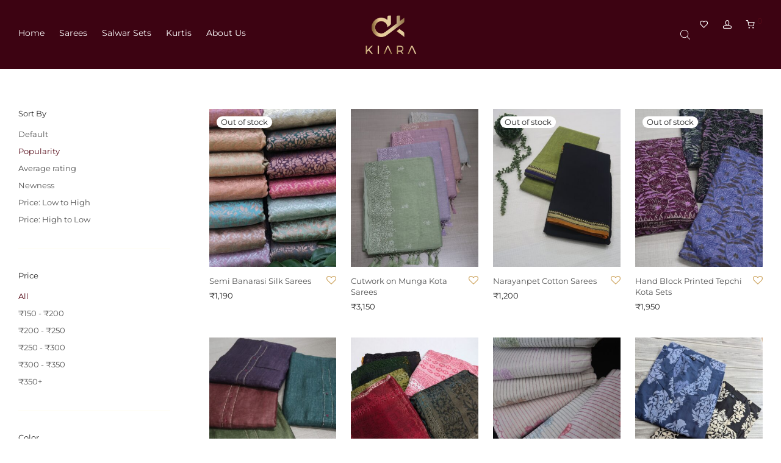

--- FILE ---
content_type: text/html; charset=UTF-8
request_url: https://kiaraapparel.com/shop/?orderby=popularity
body_size: 35128
content:
<!DOCTYPE html>

<html lang="en-US" class="footer-sticky-1">
    <head>
        <meta charset="UTF-8">
        <meta name="viewport" content="width=device-width, initial-scale=1.0, maximum-scale=1.0, user-scalable=no">
		<title>Shop &#8211; Kiara Apparel</title>
	<script type="text/javascript">function theChampLoadEvent(e){var t=window.onload;if(typeof window.onload!="function"){window.onload=e}else{window.onload=function(){t();e()}}}</script>
		<script type="text/javascript">var theChampDefaultLang = 'en_US', theChampCloseIconPath = 'https://kiaraapparel.com/wp-content/plugins/super-socializer/images/close.png';</script>
		<script>var theChampSiteUrl = 'https://kiaraapparel.com', theChampVerified = 0, theChampEmailPopup = 0, heateorSsMoreSharePopupSearchText = 'Search';</script>
			<script>var theChampLoadingImgPath = 'https://kiaraapparel.com/wp-content/plugins/super-socializer/images/ajax_loader.gif'; var theChampAjaxUrl = 'https://kiaraapparel.com/wp-admin/admin-ajax.php'; var theChampRedirectionUrl = 'https://kiaraapparel.com/shop/?orderby=popularity'; var theChampRegRedirectionUrl = 'https://kiaraapparel.com/shop/?orderby=popularity'; </script>
				<script> var theChampFBKey = '', theChampSameTabLogin = '1', theChampVerified = 0; var theChampAjaxUrl = 'https://kiaraapparel.com/wp-admin/admin-ajax.php'; var theChampPopupTitle = ''; var theChampEmailPopup = 0; var theChampEmailAjaxUrl = 'https://kiaraapparel.com/wp-admin/admin-ajax.php'; var theChampEmailPopupTitle = ''; var theChampEmailPopupErrorMsg = ''; var theChampEmailPopupUniqueId = ''; var theChampEmailPopupVerifyMessage = ''; var theChampSteamAuthUrl = ""; var theChampCurrentPageUrl = 'https%3A%2F%2Fkiaraapparel.com%2Fshop%2F%3Forderby%3Dpopularity';  var heateorMSEnabled = 0, theChampTwitterAuthUrl = theChampSiteUrl + "?SuperSocializerAuth=Twitter&super_socializer_redirect_to=" + theChampCurrentPageUrl, theChampLineAuthUrl = theChampSiteUrl + "?SuperSocializerAuth=Line&super_socializer_redirect_to=" + theChampCurrentPageUrl, theChampLiveAuthUrl = theChampSiteUrl + "?SuperSocializerAuth=Live&super_socializer_redirect_to=" + theChampCurrentPageUrl, theChampFacebookAuthUrl = theChampSiteUrl + "?SuperSocializerAuth=Facebook&super_socializer_redirect_to=" + theChampCurrentPageUrl, theChampYahooAuthUrl = theChampSiteUrl + "?SuperSocializerAuth=Yahoo&super_socializer_redirect_to=" + theChampCurrentPageUrl, theChampGoogleAuthUrl = theChampSiteUrl + "?SuperSocializerAuth=Google&super_socializer_redirect_to=" + theChampCurrentPageUrl, theChampYoutubeAuthUrl = theChampSiteUrl + "?SuperSocializerAuth=Youtube&super_socializer_redirect_to=" + theChampCurrentPageUrl, theChampVkontakteAuthUrl = theChampSiteUrl + "?SuperSocializerAuth=Vkontakte&super_socializer_redirect_to=" + theChampCurrentPageUrl, theChampLinkedinAuthUrl = theChampSiteUrl + "?SuperSocializerAuth=Linkedin&super_socializer_redirect_to=" + theChampCurrentPageUrl, theChampInstagramAuthUrl = theChampSiteUrl + "?SuperSocializerAuth=Instagram&super_socializer_redirect_to=" + theChampCurrentPageUrl, theChampWordpressAuthUrl = theChampSiteUrl + "?SuperSocializerAuth=Wordpress&super_socializer_redirect_to=" + theChampCurrentPageUrl, theChampDribbbleAuthUrl = theChampSiteUrl + "?SuperSocializerAuth=Dribbble&super_socializer_redirect_to=" + theChampCurrentPageUrl, theChampGithubAuthUrl = theChampSiteUrl + "?SuperSocializerAuth=Github&super_socializer_redirect_to=" + theChampCurrentPageUrl, theChampSpotifyAuthUrl = theChampSiteUrl + "?SuperSocializerAuth=Spotify&super_socializer_redirect_to=" + theChampCurrentPageUrl, theChampKakaoAuthUrl = theChampSiteUrl + "?SuperSocializerAuth=Kakao&super_socializer_redirect_to=" + theChampCurrentPageUrl, theChampTwitchAuthUrl = theChampSiteUrl + "?SuperSocializerAuth=Twitch&super_socializer_redirect_to=" + theChampCurrentPageUrl, theChampRedditAuthUrl = theChampSiteUrl + "?SuperSocializerAuth=Reddit&super_socializer_redirect_to=" + theChampCurrentPageUrl, theChampDisqusAuthUrl = theChampSiteUrl + "?SuperSocializerAuth=Disqus&super_socializer_redirect_to=" + theChampCurrentPageUrl, theChampDropboxAuthUrl = theChampSiteUrl + "?SuperSocializerAuth=Dropbox&super_socializer_redirect_to=" + theChampCurrentPageUrl, theChampFoursquareAuthUrl = theChampSiteUrl + "?SuperSocializerAuth=Foursquare&super_socializer_redirect_to=" + theChampCurrentPageUrl, theChampAmazonAuthUrl = theChampSiteUrl + "?SuperSocializerAuth=Amazon&super_socializer_redirect_to=" + theChampCurrentPageUrl, theChampStackoverflowAuthUrl = theChampSiteUrl + "?SuperSocializerAuth=Stackoverflow&super_socializer_redirect_to=" + theChampCurrentPageUrl, theChampDiscordAuthUrl = theChampSiteUrl + "?SuperSocializerAuth=Discord&super_socializer_redirect_to=" + theChampCurrentPageUrl, theChampMailruAuthUrl = theChampSiteUrl + "?SuperSocializerAuth=Mailru&super_socializer_redirect_to=" + theChampCurrentPageUrl, theChampYandexAuthUrl = theChampSiteUrl + "?SuperSocializerAuth=Yandex&super_socializer_redirect_to=" + theChampCurrentPageUrl; theChampOdnoklassnikiAuthUrl = theChampSiteUrl + "?SuperSocializerAuth=Odnoklassniki&super_socializer_redirect_to=" + theChampCurrentPageUrl;</script>
			<style type="text/css">
						.the_champ_button_instagram span.the_champ_svg,a.the_champ_instagram span.the_champ_svg{background:radial-gradient(circle at 30% 107%,#fdf497 0,#fdf497 5%,#fd5949 45%,#d6249f 60%,#285aeb 90%)}
					.the_champ_horizontal_sharing .the_champ_svg,.heateor_ss_standard_follow_icons_container .the_champ_svg{
					color: #fff;
				border-width: 0px;
		border-style: solid;
		border-color: transparent;
	}
		.the_champ_horizontal_sharing .theChampTCBackground{
		color:#666;
	}
		.the_champ_horizontal_sharing span.the_champ_svg:hover,.heateor_ss_standard_follow_icons_container span.the_champ_svg:hover{
				border-color: transparent;
	}
		.the_champ_vertical_sharing span.the_champ_svg,.heateor_ss_floating_follow_icons_container span.the_champ_svg{
					color: #fff;
				border-width: 0px;
		border-style: solid;
		border-color: transparent;
	}
		.the_champ_vertical_sharing .theChampTCBackground{
		color:#666;
	}
		.the_champ_vertical_sharing span.the_champ_svg:hover,.heateor_ss_floating_follow_icons_container span.the_champ_svg:hover{
						border-color: transparent;
		}
	@media screen and (max-width:783px){.the_champ_vertical_sharing{display:none!important}}div.heateor_ss_mobile_footer{display:none;}@media screen and (max-width:783px){div.the_champ_bottom_sharing div.the_champ_sharing_ul .theChampTCBackground{width:100%!important;background-color:white}div.the_champ_bottom_sharing{width:100%!important;left:0!important;}div.the_champ_bottom_sharing a{width:14.285714285714% !important;margin:0!important;padding:0!important;}div.the_champ_bottom_sharing .the_champ_svg{width:100%!important;}div.the_champ_bottom_sharing div.theChampTotalShareCount{font-size:.7em!important;line-height:28px!important}div.the_champ_bottom_sharing div.theChampTotalShareText{font-size:.5em!important;line-height:0px!important}div.heateor_ss_mobile_footer{display:block;height:40px;}.the_champ_bottom_sharing{padding:0!important;display:block!important;width: auto!important;bottom:-2px!important;top: auto!important;}.the_champ_bottom_sharing .the_champ_square_count{line-height: inherit;}.the_champ_bottom_sharing .theChampSharingArrow{display:none;}.the_champ_bottom_sharing .theChampTCBackground{margin-right: 1.1em !important}}</style>
	<meta name='robots' content='max-image-preview:large' />
<link rel='dns-prefetch' href='//www.googletagmanager.com' />
<link rel='dns-prefetch' href='//fonts.googleapis.com' />
<link href='https://fonts.gstatic.com' crossorigin rel='preconnect' />
<style id='wp-img-auto-sizes-contain-inline-css' type='text/css'>
img:is([sizes=auto i],[sizes^="auto," i]){contain-intrinsic-size:3000px 1500px}
/*# sourceURL=wp-img-auto-sizes-contain-inline-css */
</style>
<link rel='stylesheet' id='premium-addons-css' href='https://kiaraapparel.com/wp-content/plugins/premium-addons-for-elementor/assets/frontend/min-css/premium-addons.min.css?ver=4.11.42' type='text/css' media='all' />
<style id='wp-emoji-styles-inline-css' type='text/css'>

	img.wp-smiley, img.emoji {
		display: inline !important;
		border: none !important;
		box-shadow: none !important;
		height: 1em !important;
		width: 1em !important;
		margin: 0 0.07em !important;
		vertical-align: -0.1em !important;
		background: none !important;
		padding: 0 !important;
	}
/*# sourceURL=wp-emoji-styles-inline-css */
</style>
<link rel='stylesheet' id='wp-block-library-css' href='https://kiaraapparel.com/wp-includes/css/dist/block-library/style.min.css?ver=6.9' type='text/css' media='all' />
<link rel='stylesheet' id='wc-blocks-style-css' href='https://kiaraapparel.com/wp-content/plugins/woocommerce/assets/client/blocks/wc-blocks.css?ver=wc-10.2.3' type='text/css' media='all' />
<style id='global-styles-inline-css' type='text/css'>
:root{--wp--preset--aspect-ratio--square: 1;--wp--preset--aspect-ratio--4-3: 4/3;--wp--preset--aspect-ratio--3-4: 3/4;--wp--preset--aspect-ratio--3-2: 3/2;--wp--preset--aspect-ratio--2-3: 2/3;--wp--preset--aspect-ratio--16-9: 16/9;--wp--preset--aspect-ratio--9-16: 9/16;--wp--preset--color--black: #000000;--wp--preset--color--cyan-bluish-gray: #abb8c3;--wp--preset--color--white: #ffffff;--wp--preset--color--pale-pink: #f78da7;--wp--preset--color--vivid-red: #cf2e2e;--wp--preset--color--luminous-vivid-orange: #ff6900;--wp--preset--color--luminous-vivid-amber: #fcb900;--wp--preset--color--light-green-cyan: #7bdcb5;--wp--preset--color--vivid-green-cyan: #00d084;--wp--preset--color--pale-cyan-blue: #8ed1fc;--wp--preset--color--vivid-cyan-blue: #0693e3;--wp--preset--color--vivid-purple: #9b51e0;--wp--preset--gradient--vivid-cyan-blue-to-vivid-purple: linear-gradient(135deg,rgb(6,147,227) 0%,rgb(155,81,224) 100%);--wp--preset--gradient--light-green-cyan-to-vivid-green-cyan: linear-gradient(135deg,rgb(122,220,180) 0%,rgb(0,208,130) 100%);--wp--preset--gradient--luminous-vivid-amber-to-luminous-vivid-orange: linear-gradient(135deg,rgb(252,185,0) 0%,rgb(255,105,0) 100%);--wp--preset--gradient--luminous-vivid-orange-to-vivid-red: linear-gradient(135deg,rgb(255,105,0) 0%,rgb(207,46,46) 100%);--wp--preset--gradient--very-light-gray-to-cyan-bluish-gray: linear-gradient(135deg,rgb(238,238,238) 0%,rgb(169,184,195) 100%);--wp--preset--gradient--cool-to-warm-spectrum: linear-gradient(135deg,rgb(74,234,220) 0%,rgb(151,120,209) 20%,rgb(207,42,186) 40%,rgb(238,44,130) 60%,rgb(251,105,98) 80%,rgb(254,248,76) 100%);--wp--preset--gradient--blush-light-purple: linear-gradient(135deg,rgb(255,206,236) 0%,rgb(152,150,240) 100%);--wp--preset--gradient--blush-bordeaux: linear-gradient(135deg,rgb(254,205,165) 0%,rgb(254,45,45) 50%,rgb(107,0,62) 100%);--wp--preset--gradient--luminous-dusk: linear-gradient(135deg,rgb(255,203,112) 0%,rgb(199,81,192) 50%,rgb(65,88,208) 100%);--wp--preset--gradient--pale-ocean: linear-gradient(135deg,rgb(255,245,203) 0%,rgb(182,227,212) 50%,rgb(51,167,181) 100%);--wp--preset--gradient--electric-grass: linear-gradient(135deg,rgb(202,248,128) 0%,rgb(113,206,126) 100%);--wp--preset--gradient--midnight: linear-gradient(135deg,rgb(2,3,129) 0%,rgb(40,116,252) 100%);--wp--preset--font-size--small: 13px;--wp--preset--font-size--medium: 20px;--wp--preset--font-size--large: 36px;--wp--preset--font-size--x-large: 42px;--wp--preset--spacing--20: 0.44rem;--wp--preset--spacing--30: 0.67rem;--wp--preset--spacing--40: 1rem;--wp--preset--spacing--50: 1.5rem;--wp--preset--spacing--60: 2.25rem;--wp--preset--spacing--70: 3.38rem;--wp--preset--spacing--80: 5.06rem;--wp--preset--shadow--natural: 6px 6px 9px rgba(0, 0, 0, 0.2);--wp--preset--shadow--deep: 12px 12px 50px rgba(0, 0, 0, 0.4);--wp--preset--shadow--sharp: 6px 6px 0px rgba(0, 0, 0, 0.2);--wp--preset--shadow--outlined: 6px 6px 0px -3px rgb(255, 255, 255), 6px 6px rgb(0, 0, 0);--wp--preset--shadow--crisp: 6px 6px 0px rgb(0, 0, 0);}:where(.is-layout-flex){gap: 0.5em;}:where(.is-layout-grid){gap: 0.5em;}body .is-layout-flex{display: flex;}.is-layout-flex{flex-wrap: wrap;align-items: center;}.is-layout-flex > :is(*, div){margin: 0;}body .is-layout-grid{display: grid;}.is-layout-grid > :is(*, div){margin: 0;}:where(.wp-block-columns.is-layout-flex){gap: 2em;}:where(.wp-block-columns.is-layout-grid){gap: 2em;}:where(.wp-block-post-template.is-layout-flex){gap: 1.25em;}:where(.wp-block-post-template.is-layout-grid){gap: 1.25em;}.has-black-color{color: var(--wp--preset--color--black) !important;}.has-cyan-bluish-gray-color{color: var(--wp--preset--color--cyan-bluish-gray) !important;}.has-white-color{color: var(--wp--preset--color--white) !important;}.has-pale-pink-color{color: var(--wp--preset--color--pale-pink) !important;}.has-vivid-red-color{color: var(--wp--preset--color--vivid-red) !important;}.has-luminous-vivid-orange-color{color: var(--wp--preset--color--luminous-vivid-orange) !important;}.has-luminous-vivid-amber-color{color: var(--wp--preset--color--luminous-vivid-amber) !important;}.has-light-green-cyan-color{color: var(--wp--preset--color--light-green-cyan) !important;}.has-vivid-green-cyan-color{color: var(--wp--preset--color--vivid-green-cyan) !important;}.has-pale-cyan-blue-color{color: var(--wp--preset--color--pale-cyan-blue) !important;}.has-vivid-cyan-blue-color{color: var(--wp--preset--color--vivid-cyan-blue) !important;}.has-vivid-purple-color{color: var(--wp--preset--color--vivid-purple) !important;}.has-black-background-color{background-color: var(--wp--preset--color--black) !important;}.has-cyan-bluish-gray-background-color{background-color: var(--wp--preset--color--cyan-bluish-gray) !important;}.has-white-background-color{background-color: var(--wp--preset--color--white) !important;}.has-pale-pink-background-color{background-color: var(--wp--preset--color--pale-pink) !important;}.has-vivid-red-background-color{background-color: var(--wp--preset--color--vivid-red) !important;}.has-luminous-vivid-orange-background-color{background-color: var(--wp--preset--color--luminous-vivid-orange) !important;}.has-luminous-vivid-amber-background-color{background-color: var(--wp--preset--color--luminous-vivid-amber) !important;}.has-light-green-cyan-background-color{background-color: var(--wp--preset--color--light-green-cyan) !important;}.has-vivid-green-cyan-background-color{background-color: var(--wp--preset--color--vivid-green-cyan) !important;}.has-pale-cyan-blue-background-color{background-color: var(--wp--preset--color--pale-cyan-blue) !important;}.has-vivid-cyan-blue-background-color{background-color: var(--wp--preset--color--vivid-cyan-blue) !important;}.has-vivid-purple-background-color{background-color: var(--wp--preset--color--vivid-purple) !important;}.has-black-border-color{border-color: var(--wp--preset--color--black) !important;}.has-cyan-bluish-gray-border-color{border-color: var(--wp--preset--color--cyan-bluish-gray) !important;}.has-white-border-color{border-color: var(--wp--preset--color--white) !important;}.has-pale-pink-border-color{border-color: var(--wp--preset--color--pale-pink) !important;}.has-vivid-red-border-color{border-color: var(--wp--preset--color--vivid-red) !important;}.has-luminous-vivid-orange-border-color{border-color: var(--wp--preset--color--luminous-vivid-orange) !important;}.has-luminous-vivid-amber-border-color{border-color: var(--wp--preset--color--luminous-vivid-amber) !important;}.has-light-green-cyan-border-color{border-color: var(--wp--preset--color--light-green-cyan) !important;}.has-vivid-green-cyan-border-color{border-color: var(--wp--preset--color--vivid-green-cyan) !important;}.has-pale-cyan-blue-border-color{border-color: var(--wp--preset--color--pale-cyan-blue) !important;}.has-vivid-cyan-blue-border-color{border-color: var(--wp--preset--color--vivid-cyan-blue) !important;}.has-vivid-purple-border-color{border-color: var(--wp--preset--color--vivid-purple) !important;}.has-vivid-cyan-blue-to-vivid-purple-gradient-background{background: var(--wp--preset--gradient--vivid-cyan-blue-to-vivid-purple) !important;}.has-light-green-cyan-to-vivid-green-cyan-gradient-background{background: var(--wp--preset--gradient--light-green-cyan-to-vivid-green-cyan) !important;}.has-luminous-vivid-amber-to-luminous-vivid-orange-gradient-background{background: var(--wp--preset--gradient--luminous-vivid-amber-to-luminous-vivid-orange) !important;}.has-luminous-vivid-orange-to-vivid-red-gradient-background{background: var(--wp--preset--gradient--luminous-vivid-orange-to-vivid-red) !important;}.has-very-light-gray-to-cyan-bluish-gray-gradient-background{background: var(--wp--preset--gradient--very-light-gray-to-cyan-bluish-gray) !important;}.has-cool-to-warm-spectrum-gradient-background{background: var(--wp--preset--gradient--cool-to-warm-spectrum) !important;}.has-blush-light-purple-gradient-background{background: var(--wp--preset--gradient--blush-light-purple) !important;}.has-blush-bordeaux-gradient-background{background: var(--wp--preset--gradient--blush-bordeaux) !important;}.has-luminous-dusk-gradient-background{background: var(--wp--preset--gradient--luminous-dusk) !important;}.has-pale-ocean-gradient-background{background: var(--wp--preset--gradient--pale-ocean) !important;}.has-electric-grass-gradient-background{background: var(--wp--preset--gradient--electric-grass) !important;}.has-midnight-gradient-background{background: var(--wp--preset--gradient--midnight) !important;}.has-small-font-size{font-size: var(--wp--preset--font-size--small) !important;}.has-medium-font-size{font-size: var(--wp--preset--font-size--medium) !important;}.has-large-font-size{font-size: var(--wp--preset--font-size--large) !important;}.has-x-large-font-size{font-size: var(--wp--preset--font-size--x-large) !important;}
/*# sourceURL=global-styles-inline-css */
</style>

<style id='classic-theme-styles-inline-css' type='text/css'>
/*! This file is auto-generated */
.wp-block-button__link{color:#fff;background-color:#32373c;border-radius:9999px;box-shadow:none;text-decoration:none;padding:calc(.667em + 2px) calc(1.333em + 2px);font-size:1.125em}.wp-block-file__button{background:#32373c;color:#fff;text-decoration:none}
/*# sourceURL=/wp-includes/css/classic-themes.min.css */
</style>
<style id='woocommerce-inline-inline-css' type='text/css'>
.woocommerce form .form-row .required { visibility: visible; }
/*# sourceURL=woocommerce-inline-inline-css */
</style>
<link rel='stylesheet' id='wt-smart-coupon-for-woo-css' href='https://kiaraapparel.com/wp-content/plugins/wt-smart-coupons-for-woocommerce/public/css/wt-smart-coupon-public.css?ver=2.2.3' type='text/css' media='all' />
<link rel='stylesheet' id='sa-login-css-css' href='https://kiaraapparel.com/wp-content/plugins/sms-alert/css/sms_alert_customer_validation_style.css?ver=3.8.8' type='text/css' media='' />
<link rel='stylesheet' id='brands-styles-css' href='https://kiaraapparel.com/wp-content/plugins/woocommerce/assets/css/brands.css?ver=10.2.3' type='text/css' media='all' />
<link rel='stylesheet' id='dgwt-wcas-style-css' href='https://kiaraapparel.com/wp-content/plugins/ajax-search-for-woocommerce/assets/css/style.min.css?ver=1.31.0' type='text/css' media='all' />
<link rel='stylesheet' id='elementor-frontend-css' href='https://kiaraapparel.com/wp-content/plugins/elementor/assets/css/frontend.min.css?ver=3.32.4' type='text/css' media='all' />
<link rel='stylesheet' id='widget-image-css' href='https://kiaraapparel.com/wp-content/plugins/elementor/assets/css/widget-image.min.css?ver=3.32.4' type='text/css' media='all' />
<link rel='stylesheet' id='e-animation-fadeIn-css' href='https://kiaraapparel.com/wp-content/plugins/elementor/assets/lib/animations/styles/fadeIn.min.css?ver=3.32.4' type='text/css' media='all' />
<link rel='stylesheet' id='widget-heading-css' href='https://kiaraapparel.com/wp-content/plugins/elementor/assets/css/widget-heading.min.css?ver=3.32.4' type='text/css' media='all' />
<link rel='stylesheet' id='e-animation-fadeInUp-css' href='https://kiaraapparel.com/wp-content/plugins/elementor/assets/lib/animations/styles/fadeInUp.min.css?ver=3.32.4' type='text/css' media='all' />
<link rel='stylesheet' id='widget-divider-css' href='https://kiaraapparel.com/wp-content/plugins/elementor/assets/css/widget-divider.min.css?ver=3.32.4' type='text/css' media='all' />
<link rel='stylesheet' id='widget-nav-menu-css' href='https://kiaraapparel.com/wp-content/plugins/pro-elements/assets/css/widget-nav-menu.min.css?ver=3.32.1' type='text/css' media='all' />
<link rel='stylesheet' id='e-animation-grow-css' href='https://kiaraapparel.com/wp-content/plugins/elementor/assets/lib/animations/styles/e-animation-grow.min.css?ver=3.32.4' type='text/css' media='all' />
<link rel='stylesheet' id='widget-social-icons-css' href='https://kiaraapparel.com/wp-content/plugins/elementor/assets/css/widget-social-icons.min.css?ver=3.32.4' type='text/css' media='all' />
<link rel='stylesheet' id='e-apple-webkit-css' href='https://kiaraapparel.com/wp-content/plugins/elementor/assets/css/conditionals/apple-webkit.min.css?ver=3.32.4' type='text/css' media='all' />
<link rel='stylesheet' id='elementor-icons-css' href='https://kiaraapparel.com/wp-content/plugins/elementor/assets/lib/eicons/css/elementor-icons.min.css?ver=5.44.0' type='text/css' media='all' />
<link rel='stylesheet' id='elementor-post-10-css' href='https://kiaraapparel.com/wp-content/uploads/elementor/css/post-10.css?ver=1767678967' type='text/css' media='all' />
<link rel='stylesheet' id='elementor-post-3115-css' href='https://kiaraapparel.com/wp-content/uploads/elementor/css/post-3115.css?ver=1767678967' type='text/css' media='all' />
<link rel='stylesheet' id='dashicons-css' href='https://kiaraapparel.com/wp-includes/css/dashicons.min.css?ver=6.9' type='text/css' media='all' />
<link rel='stylesheet' id='thickbox-css' href='https://kiaraapparel.com/wp-includes/js/thickbox/thickbox.css?ver=6.9' type='text/css' media='all' />
<link rel='stylesheet' id='the_champ_frontend_css-css' href='https://kiaraapparel.com/wp-content/plugins/super-socializer/css/front.css?ver=7.14.5' type='text/css' media='all' />
<link rel='stylesheet' id='normalize-css' href='https://kiaraapparel.com/wp-content/themes/savoy/assets/css/third-party/normalize.min.css?ver=3.0.2' type='text/css' media='all' />
<link rel='stylesheet' id='slick-slider-css' href='https://kiaraapparel.com/wp-content/themes/savoy/assets/css/third-party/slick.min.css?ver=1.5.5' type='text/css' media='all' />
<link rel='stylesheet' id='slick-slider-theme-css' href='https://kiaraapparel.com/wp-content/themes/savoy/assets/css/third-party/slick-theme.min.css?ver=1.5.5' type='text/css' media='all' />
<link rel='stylesheet' id='magnific-popup-css' href='https://kiaraapparel.com/wp-content/themes/savoy/assets/css/third-party/magnific-popup.min.css?ver=0.9.7' type='text/css' media='all' />
<link rel='stylesheet' id='nm-grid-css' href='https://kiaraapparel.com/wp-content/themes/savoy/assets/css/grid.css?ver=2.9.5' type='text/css' media='all' />
<link rel='stylesheet' id='selectod-css' href='https://kiaraapparel.com/wp-content/themes/savoy/assets/css/third-party/selectod.min.css?ver=3.8.1' type='text/css' media='all' />
<link rel='stylesheet' id='nm-shop-css' href='https://kiaraapparel.com/wp-content/themes/savoy/assets/css/shop.css?ver=2.9.5' type='text/css' media='all' />
<link rel='stylesheet' id='nm-icons-css' href='https://kiaraapparel.com/wp-content/themes/savoy/assets/css/font-icons/theme-icons/theme-icons.min.css?ver=2.9.5' type='text/css' media='all' />
<link rel='stylesheet' id='nm-core-css' href='https://kiaraapparel.com/wp-content/themes/savoy/style.css?ver=2.9.5' type='text/css' media='all' />
<link rel='stylesheet' id='nm-elements-css' href='https://kiaraapparel.com/wp-content/themes/savoy/assets/css/elements.css?ver=2.9.5' type='text/css' media='all' />
<link rel='stylesheet' id='ekit-widget-styles-css' href='https://kiaraapparel.com/wp-content/plugins/elementskit-lite/widgets/init/assets/css/widget-styles.css?ver=3.7.3' type='text/css' media='all' />
<link rel='stylesheet' id='ekit-responsive-css' href='https://kiaraapparel.com/wp-content/plugins/elementskit-lite/widgets/init/assets/css/responsive.css?ver=3.7.3' type='text/css' media='all' />
<link rel="preload" as="style" href="https://fonts.googleapis.com/css?family=Montserrat:400,700&#038;display=swap&#038;ver=1687869995" /><link rel="stylesheet" href="https://fonts.googleapis.com/css?family=Montserrat:400,700&#038;display=swap&#038;ver=1687869995" media="print" onload="this.media='all'"><noscript><link rel="stylesheet" href="https://fonts.googleapis.com/css?family=Montserrat:400,700&#038;display=swap&#038;ver=1687869995" /></noscript><link rel='stylesheet' id='sib-front-css-css' href='https://kiaraapparel.com/wp-content/plugins/mailin/css/mailin-front.css?ver=6.9' type='text/css' media='all' />
<link rel='stylesheet' id='yay-swatches-style-css' href='https://kiaraapparel.com/wp-content/plugins/yayswatches/src/style.css?ver=2.0.1' type='text/css' media='all' />
<link rel='stylesheet' id='elementor-gf-local-montserrat-css' href='https://kiaraapparel.com/wp-content/uploads/elementor/google-fonts/css/montserrat.css?ver=1747399648' type='text/css' media='all' />
<link rel='stylesheet' id='elementor-gf-local-opensans-css' href='https://kiaraapparel.com/wp-content/uploads/elementor/google-fonts/css/opensans.css?ver=1747399652' type='text/css' media='all' />
<link rel='stylesheet' id='elementor-icons-shared-0-css' href='https://kiaraapparel.com/wp-content/plugins/elementor/assets/lib/font-awesome/css/fontawesome.min.css?ver=5.15.3' type='text/css' media='all' />
<link rel='stylesheet' id='elementor-icons-fa-solid-css' href='https://kiaraapparel.com/wp-content/plugins/elementor/assets/lib/font-awesome/css/solid.min.css?ver=5.15.3' type='text/css' media='all' />
<link rel='stylesheet' id='elementor-icons-fa-brands-css' href='https://kiaraapparel.com/wp-content/plugins/elementor/assets/lib/font-awesome/css/brands.min.css?ver=5.15.3' type='text/css' media='all' />
<script type="text/template" id="tmpl-variation-template">
	<div class="woocommerce-variation-description">{{{ data.variation.variation_description }}}</div>
	<div class="woocommerce-variation-price">{{{ data.variation.price_html }}}</div>
	<div class="woocommerce-variation-availability">{{{ data.variation.availability_html }}}</div>
</script>
<script type="text/template" id="tmpl-unavailable-variation-template">
	<p>Sorry, this product is unavailable. Please choose a different combination.</p>
</script>
<script type="text/javascript" src="https://kiaraapparel.com/wp-includes/js/jquery/jquery.min.js?ver=3.7.1" id="jquery-core-js"></script>
<script type="text/javascript" src="https://kiaraapparel.com/wp-includes/js/jquery/jquery-migrate.min.js?ver=3.4.1" id="jquery-migrate-js"></script>
<script type="text/javascript" src="https://kiaraapparel.com/wp-content/plugins/woocommerce/assets/js/jquery-blockui/jquery.blockUI.min.js?ver=2.70" id="jquery-blockui-js" data-wp-strategy="defer"></script>
<script type="text/javascript" id="wc-add-to-cart-js-extra">
/* <![CDATA[ */
var wc_add_to_cart_params = {"ajax_url":"/wp-admin/admin-ajax.php","wc_ajax_url":"/?wc-ajax=%%endpoint%%","i18n_view_cart":"View cart","cart_url":"https://kiaraapparel.com/cart/","is_cart":"","cart_redirect_after_add":"no"};
//# sourceURL=wc-add-to-cart-js-extra
/* ]]> */
</script>
<script type="text/javascript" src="https://kiaraapparel.com/wp-content/plugins/woocommerce/assets/js/frontend/add-to-cart.min.js?ver=10.2.3" id="wc-add-to-cart-js" defer="defer" data-wp-strategy="defer"></script>
<script type="text/javascript" src="https://kiaraapparel.com/wp-content/plugins/woocommerce/assets/js/js-cookie/js.cookie.min.js?ver=2.1.4-wc.10.2.3" id="js-cookie-js" defer="defer" data-wp-strategy="defer"></script>
<script type="text/javascript" id="woocommerce-js-extra">
/* <![CDATA[ */
var woocommerce_params = {"ajax_url":"/wp-admin/admin-ajax.php","wc_ajax_url":"/?wc-ajax=%%endpoint%%","i18n_password_show":"Show password","i18n_password_hide":"Hide password"};
//# sourceURL=woocommerce-js-extra
/* ]]> */
</script>
<script type="text/javascript" src="https://kiaraapparel.com/wp-content/plugins/woocommerce/assets/js/frontend/woocommerce.min.js?ver=10.2.3" id="woocommerce-js" defer="defer" data-wp-strategy="defer"></script>
<script type="text/javascript" id="wt-smart-coupon-for-woo-js-extra">
/* <![CDATA[ */
var WTSmartCouponOBJ = {"ajaxurl":"https://kiaraapparel.com/wp-admin/admin-ajax.php","wc_ajax_url":"https://kiaraapparel.com/?wc-ajax=","nonces":{"public":"3aa906d55c","apply_coupon":"e6b4b93b46"},"labels":{"please_wait":"Please wait...","choose_variation":"Please choose a variation","error":"Error !!!"},"shipping_method":[],"payment_method":"","is_cart":""};
//# sourceURL=wt-smart-coupon-for-woo-js-extra
/* ]]> */
</script>
<script type="text/javascript" src="https://kiaraapparel.com/wp-content/plugins/wt-smart-coupons-for-woocommerce/public/js/wt-smart-coupon-public.js?ver=2.2.3" id="wt-smart-coupon-for-woo-js"></script>
<script type="text/javascript" id="share_cart_admin_script-js-extra">
/* <![CDATA[ */
var ajax_url = {"ajaxurl":"https://kiaraapparel.com/wp-admin/admin-ajax.php"};
//# sourceURL=share_cart_admin_script-js-extra
/* ]]> */
</script>
<script type="text/javascript" src="https://kiaraapparel.com/wp-content/plugins/sms-alert/js/share_cart_front_script.js?ver=3.8.8" id="share_cart_admin_script-js"></script>
<script type="text/javascript" id="wc-cart-fragments-js-extra">
/* <![CDATA[ */
var wc_cart_fragments_params = {"ajax_url":"/wp-admin/admin-ajax.php","wc_ajax_url":"/?wc-ajax=%%endpoint%%","cart_hash_key":"wc_cart_hash_fad1e9522df4e2173fdd06b89a561a02","fragment_name":"wc_fragments_fad1e9522df4e2173fdd06b89a561a02","request_timeout":"5000"};
//# sourceURL=wc-cart-fragments-js-extra
/* ]]> */
</script>
<script type="text/javascript" src="https://kiaraapparel.com/wp-content/plugins/woocommerce/assets/js/frontend/cart-fragments.min.js?ver=10.2.3" id="wc-cart-fragments-js" defer="defer" data-wp-strategy="defer"></script>

<!-- Google tag (gtag.js) snippet added by Site Kit -->
<!-- Google Analytics snippet added by Site Kit -->
<script type="text/javascript" src="https://www.googletagmanager.com/gtag/js?id=G-59MPBR89Y2" id="google_gtagjs-js" async></script>
<script type="text/javascript" id="google_gtagjs-js-after">
/* <![CDATA[ */
window.dataLayer = window.dataLayer || [];function gtag(){dataLayer.push(arguments);}
gtag("set","linker",{"domains":["kiaraapparel.com"]});
gtag("js", new Date());
gtag("set", "developer_id.dZTNiMT", true);
gtag("config", "G-59MPBR89Y2");
//# sourceURL=google_gtagjs-js-after
/* ]]> */
</script>
<script type="text/javascript" id="sib-front-js-js-extra">
/* <![CDATA[ */
var sibErrMsg = {"invalidMail":"Please fill out valid email address","requiredField":"Please fill out required fields","invalidDateFormat":"Please fill out valid date format","invalidSMSFormat":"Please fill out valid phone number"};
var ajax_sib_front_object = {"ajax_url":"https://kiaraapparel.com/wp-admin/admin-ajax.php","ajax_nonce":"3b878a41b5","flag_url":"https://kiaraapparel.com/wp-content/plugins/mailin/img/flags/"};
//# sourceURL=sib-front-js-js-extra
/* ]]> */
</script>
<script type="text/javascript" src="https://kiaraapparel.com/wp-content/plugins/mailin/js/mailin-front.js?ver=1767679987" id="sib-front-js-js"></script>
<script type="text/javascript" src="https://kiaraapparel.com/wp-includes/js/underscore.min.js?ver=1.13.7" id="underscore-js"></script>
<script type="text/javascript" id="wp-util-js-extra">
/* <![CDATA[ */
var _wpUtilSettings = {"ajax":{"url":"/wp-admin/admin-ajax.php"}};
//# sourceURL=wp-util-js-extra
/* ]]> */
</script>
<script type="text/javascript" src="https://kiaraapparel.com/wp-includes/js/wp-util.min.js?ver=6.9" id="wp-util-js"></script>
<link rel="https://api.w.org/" href="https://kiaraapparel.com/wp-json/" /><link rel="EditURI" type="application/rsd+xml" title="RSD" href="https://kiaraapparel.com/xmlrpc.php?rsd" />
<meta name="generator" content="WordPress 6.9" />
<meta name="generator" content="WooCommerce 10.2.3" />
<meta name="generator" content="Site Kit by Google 1.163.0" /><meta name="framework" content="Redux 4.3.7.3" />		<style>
			.dgwt-wcas-ico-magnifier,.dgwt-wcas-ico-magnifier-handler{max-width:20px}.dgwt-wcas-search-wrapp{max-width:600px}		</style>
			<style>
		.nm-shop-search-input-wrap .dgwt-wcas-search-wrapp {
			max-width: 100%;
		}

		.nm-menu-search .dgwt-wcas-search-wrapp.dgwt-wcas-layout-icon {
			padding: 16px 12px 16px 0;
			margin-left: 12px;
		}

		.nm-menu-search .dgwt-wcas-search-wrapp.dgwt-wcas-layout-icon .dgwt-wcas-ico-magnifier-handler {
			max-width: 16px;
		}

				.nm-menu-search .dgwt-wcas-search-wrapp.dgwt-wcas-layout-icon .dgwt-wcas-ico-magnifier-handler {
			fill: #FFFFFF		}

				.nm-menu-search .dgwt-wcas-search-wrapp.dgwt-wcas-layout-icon .dgwt-wcas-ico-magnifier-handler:hover {
			fill: #DD9933		}

			</style>
		<noscript><style>.woocommerce-product-gallery{ opacity: 1 !important; }</style></noscript>
	<meta name="generator" content="Elementor 3.32.4; features: additional_custom_breakpoints; settings: css_print_method-external, google_font-enabled, font_display-swap">
			<style>
				.e-con.e-parent:nth-of-type(n+4):not(.e-lazyloaded):not(.e-no-lazyload),
				.e-con.e-parent:nth-of-type(n+4):not(.e-lazyloaded):not(.e-no-lazyload) * {
					background-image: none !important;
				}
				@media screen and (max-height: 1024px) {
					.e-con.e-parent:nth-of-type(n+3):not(.e-lazyloaded):not(.e-no-lazyload),
					.e-con.e-parent:nth-of-type(n+3):not(.e-lazyloaded):not(.e-no-lazyload) * {
						background-image: none !important;
					}
				}
				@media screen and (max-height: 640px) {
					.e-con.e-parent:nth-of-type(n+2):not(.e-lazyloaded):not(.e-no-lazyload),
					.e-con.e-parent:nth-of-type(n+2):not(.e-lazyloaded):not(.e-no-lazyload) * {
						background-image: none !important;
					}
				}
			</style>
			<link rel="icon" href="https://kiaraapparel.com/wp-content/uploads/2022/11/Kiara-Logo-icon-transparent-Copy-100x100.png" sizes="32x32" />
<link rel="icon" href="https://kiaraapparel.com/wp-content/uploads/2022/11/Kiara-Logo-icon-transparent-Copy-300x300.png" sizes="192x192" />
<link rel="apple-touch-icon" href="https://kiaraapparel.com/wp-content/uploads/2022/11/Kiara-Logo-icon-transparent-Copy-300x300.png" />
<meta name="msapplication-TileImage" content="https://kiaraapparel.com/wp-content/uploads/2022/11/Kiara-Logo-icon-transparent-Copy-300x300.png" />
<style type="text/css" class="nm-custom-styles">:root{--nm--color-font:#6D6D6D;--nm--color-font-strong:#282828;--nm--color-font-highlight:#550B18;--nm--color-border:#FFFDF4;--nm--color-button:#FFFFFF;--nm--color-button-background:#420515;--nm--color-body-background:#FFFEF9;}body{font-family:Montserrat,sans-serif;}h1,h2,h3,h4,h5,h6,.nm-alt-font{font-family:Montserrat,sans-serif;}.nm-menu li a{font-family:Montserrat,sans-serif;font-size:14px;font-weight:normal;}#nm-mobile-menu .menu > li > a{font-family:Montserrat,sans-serif;font-weight:normal;}#nm-mobile-menu-main-ul.menu > li > a{font-size:14px;}#nm-mobile-menu-secondary-ul.menu li a{font-size:13px;}.vc_tta.vc_tta-accordion .vc_tta-panel-title > a,.vc_tta.vc_general .vc_tta-tab > a,.nm-team-member-content h2,.nm-post-slider-content h3,.vc_pie_chart .wpb_pie_chart_heading,.wpb_content_element .wpb_tour_tabs_wrapper .wpb_tabs_nav a,.wpb_content_element .wpb_accordion_header a,.woocommerce-order-details .order_details tfoot tr:last-child th,.woocommerce-order-details .order_details tfoot tr:last-child td,#order_review .shop_table tfoot .order-total,#order_review .shop_table tfoot .order-total,.cart-collaterals .shop_table tr.order-total,.shop_table.cart .nm-product-details a,#nm-shop-sidebar-popup #nm-shop-search input,.nm-shop-categories li a,.nm-shop-filter-menu li a,.woocommerce-message,.woocommerce-info,.woocommerce-error,blockquote,.commentlist .comment .comment-text .meta strong,.nm-related-posts-content h3,.nm-blog-no-results h1,.nm-term-description,.nm-blog-categories-list li a,.nm-blog-categories-toggle li a,.nm-blog-heading h1,#nm-mobile-menu-top-ul .nm-mobile-menu-item-search input{font-size:18px;}@media all and (max-width:768px){.vc_toggle_title h3{font-size:18px;}}@media all and (max-width:400px){#nm-shop-search input{font-size:18px;}}.add_to_cart_inline .add_to_cart_button,.add_to_cart_inline .amount,.nm-product-category-text > a,.nm-testimonial-description,.nm-feature h3,.nm_btn,.vc_toggle_content,.nm-message-box,.wpb_text_column,#nm-wishlist-table ul li.title .woocommerce-loop-product__title,.nm-order-track-top p,.customer_details h3,.woocommerce-order-details .order_details tbody,.woocommerce-MyAccount-content .shop_table tr th,.woocommerce-MyAccount-navigation ul li a,.nm-MyAccount-user-info .nm-username,.nm-MyAccount-dashboard,.nm-myaccount-lost-reset-password h2,.nm-login-form-divider span,.woocommerce-thankyou-order-details li strong,.woocommerce-order-received h3,#order_review .shop_table tbody .product-name,.woocommerce-checkout .nm-coupon-popup-wrap .nm-shop-notice,.nm-checkout-login-coupon .nm-shop-notice,.shop_table.cart .nm-product-quantity-pricing .product-subtotal,.shop_table.cart .product-quantity,.shop_attributes tr th,.shop_attributes tr td,#tab-description,.woocommerce-tabs .tabs li a,.woocommerce-product-details__short-description,.nm-shop-no-products h3,.nm-infload-controls a,#nm-shop-browse-wrap .term-description,.list_nosep .nm-shop-categories .nm-shop-sub-categories li a,.nm-shop-taxonomy-text .term-description,.nm-shop-loop-details h3,.woocommerce-loop-category__title,div.wpcf7-response-output,.wpcf7 .wpcf7-form-control,.widget_search button,.widget_product_search #searchsubmit,#wp-calendar caption,.widget .nm-widget-title,.post .entry-content,.comment-form p label,.no-comments,.commentlist .pingback p,.commentlist .trackback p,.commentlist .comment .comment-text .description,.nm-search-results .nm-post-content,.post-password-form > p:first-child,.nm-post-pagination a .long-title,.nm-blog-list .nm-post-content,.nm-blog-grid .nm-post-content,.nm-blog-classic .nm-post-content,.nm-blog-pagination a,.nm-blog-categories-list.columns li a,.page-numbers li a,.page-numbers li span,#nm-widget-panel .total,#nm-widget-panel .nm-cart-panel-item-price .amount,#nm-widget-panel .quantity .qty,#nm-widget-panel .nm-cart-panel-quantity-pricing > span.quantity,#nm-widget-panel .product-quantity,.nm-cart-panel-product-title,#nm-widget-panel .product_list_widget .empty,#nm-cart-panel-loader h5,.nm-widget-panel-header,.button,input[type=submit]{font-size:13px;}@media all and (max-width:991px){#nm-shop-sidebar .widget .nm-widget-title,.nm-shop-categories li a{font-size:13px;}}@media all and (max-width:768px){.vc_tta.vc_tta-accordion .vc_tta-panel-title > a,.vc_tta.vc_tta-tabs.vc_tta-tabs-position-left .vc_tta-tab > a,.vc_tta.vc_tta-tabs.vc_tta-tabs-position-top .vc_tta-tab > a,.wpb_content_element .wpb_tour_tabs_wrapper .wpb_tabs_nav a,.wpb_content_element .wpb_accordion_header a,.nm-term-description{font-size:13px;}}@media all and (max-width:550px){.shop_table.cart .nm-product-details a,.nm-shop-notice,.nm-related-posts-content h3{font-size:13px;}}@media all and (max-width:400px){.nm-product-category-text .nm-product-category-heading,.nm-team-member-content h2,#nm-wishlist-empty h1,.cart-empty,.nm-shop-filter-menu li a,.nm-blog-categories-list li a{font-size:13px;}}.vc_progress_bar .vc_single_bar .vc_label,.woocommerce-tabs .tabs li a span,.product .summary .price del .amount,#nm-shop-sidebar-popup-reset-button,#nm-shop-sidebar-popup .nm-shop-sidebar .widget:last-child .nm-widget-title,#nm-shop-sidebar-popup .nm-shop-sidebar .widget .nm-widget-title,.nm-shop-filter-menu li a i,.woocommerce-loop-category__title .count,span.wpcf7-not-valid-tip,.widget_rss ul li .rss-date,.wp-caption-text,.comment-respond h3 #cancel-comment-reply-link,.nm-blog-categories-toggle li .count,.nm-menu-wishlist-count,.nm-menu li.nm-menu-offscreen .nm-menu-cart-count,.nm-menu-cart .count,.nm-menu .sub-menu li a,body{font-size:13px;}@media all and (max-width:768px){.wpcf7 .wpcf7-form-control{font-size:13px;}}@media all and (max-width:400px){.nm-blog-grid .nm-post-content,.header-mobile-default .nm-menu-cart.no-icon .count{font-size:13px;}}#nm-wishlist-table .nm-variations-list,.nm-MyAccount-user-info .nm-logout-button.border,#order_review .place-order noscript,#payment .payment_methods li .payment_box,#order_review .shop_table tfoot .woocommerce-remove-coupon,.cart-collaterals .shop_table tr.cart-discount td a,#nm-shop-sidebar-popup #nm-shop-search-notice,.wc-item-meta,.variation,.woocommerce-password-hint,.woocommerce-password-strength,.nm-validation-inline-notices .form-row.woocommerce-invalid-required-field:after{font-size:12px;}body{font-weight:normal;}h1, .h1-size{font-weight:normal;}h2, .h2-size{font-weight:normal;}h3, .h3-size{font-weight:normal;}h4, .h4-size,h5, .h5-size,h6, .h6-size{font-weight:normal;}body{color:#6D6D6D;}.nm-portfolio-single-back a span {background:#6D6D6D;}.mfp-close,.wpb_content_element .wpb_tour_tabs_wrapper .wpb_tabs_nav li.ui-tabs-active a,.vc_pie_chart .vc_pie_chart_value,.vc_progress_bar .vc_single_bar .vc_label .vc_label_units,.nm-testimonial-description,.form-row label,.woocommerce-form__label,#nm-shop-search-close:hover,.products .price .amount,.nm-shop-loop-actions > a,.nm-shop-loop-actions > a:active,.nm-shop-loop-actions > a:focus,.nm-infload-controls a,.woocommerce-breadcrumb a, .woocommerce-breadcrumb span,.variations,.woocommerce-grouped-product-list-item__label a,.woocommerce-grouped-product-list-item__price ins .amount,.woocommerce-grouped-product-list-item__price > .amount,.nm-quantity-wrap .quantity .nm-qty-minus,.nm-quantity-wrap .quantity .nm-qty-plus,.product .summary .single_variation_wrap .nm-quantity-wrap label:not(.nm-qty-label-abbrev),.woocommerce-tabs .tabs li.active a,.shop_attributes th,.product_meta,.shop_table.cart .nm-product-details a,.shop_table.cart .product-quantity,.shop_table.cart .nm-product-quantity-pricing .product-subtotal,.shop_table.cart .product-remove a,.cart-collaterals,.nm-cart-empty,#order_review .shop_table,#payment .payment_methods li label,.woocommerce-thankyou-order-details li strong,.wc-bacs-bank-details li strong,.nm-MyAccount-user-info .nm-username strong,.woocommerce-MyAccount-navigation ul li a:hover,.woocommerce-MyAccount-navigation ul li.is-active a,.woocommerce-table--order-details,#nm-wishlist-empty .note i,a.dark,a:hover,.nm-blog-heading h1 strong,.nm-post-header .nm-post-meta a,.nm-post-pagination a,.commentlist > li .comment-text .meta strong,.commentlist > li .comment-text .meta strong a,.comment-form p label,.entry-content strong,blockquote,blockquote p,.widget_search button,.widget_product_search #searchsubmit,.widget_recent_comments ul li .comment-author-link,.widget_recent_comments ul li:before{color:#282828;}@media all and (max-width: 991px){.nm-shop-menu .nm-shop-filter-menu li a:hover,.nm-shop-menu .nm-shop-filter-menu li.active a,#nm-shop-sidebar .widget.show .nm-widget-title,#nm-shop-sidebar .widget .nm-widget-title:hover{color:#282828;}}.nm-portfolio-single-back a:hover span{background:#282828;}.wpb_content_element .wpb_tour_tabs_wrapper .wpb_tabs_nav a,.wpb_content_element .wpb_accordion_header a,#nm-shop-search-close,.woocommerce-breadcrumb,.nm-single-product-menu a,.star-rating:before,.woocommerce-tabs .tabs li a,.product_meta span.sku,.product_meta a,.nm-product-wishlist-button-wrap a,.nm-product-share a,.nm-wishlist-share ul li a:not(:hover),.nm-post-meta,.nm-post-share a,.nm-post-pagination a .short-title,.commentlist > li .comment-text .meta time{color:#7A7A7A;}.vc_toggle_title i,#nm-wishlist-empty p.icon i,h1{color:#282828;}h2{color:#282828;}h3{color:#282828;}h4, h5, h6{color:#282828;}a,a.dark:hover,a.gray:hover,a.invert-color:hover,.nm-highlight-text,.nm-highlight-text h1,.nm-highlight-text h2,.nm-highlight-text h3,.nm-highlight-text h4,.nm-highlight-text h5,.nm-highlight-text h6,.nm-highlight-text p,.nm-menu-wishlist-count,.nm-menu-cart a .count,.nm-menu li.nm-menu-offscreen .nm-menu-cart-count,.page-numbers li span.current,.page-numbers li a:hover,.nm-blog .sticky .nm-post-thumbnail:before,.nm-blog .category-sticky .nm-post-thumbnail:before,.nm-blog-categories-list li a:hover,.nm-blog-categories ul li.current-cat a,.widget ul li.active,.widget ul li a:hover,.widget ul li a:focus,.widget ul li a.active,#wp-calendar tbody td a,.nm-banner-link.type-txt:hover,.nm-banner.text-color-light .nm-banner-link.type-txt:hover,.nm-portfolio-categories li.current a,.add_to_cart_inline ins,.nm-product-categories.layout-separated .product-category:hover .nm-product-category-text > a,.woocommerce-breadcrumb a:hover,.products .price ins .amount,.products .price ins,.no-touch .nm-shop-loop-actions > a:hover,.nm-shop-menu ul li a:hover,.nm-shop-menu ul li.current-cat > a,.nm-shop-menu ul li.active a,.nm-shop-heading span,.nm-single-product-menu a:hover,.woocommerce-product-gallery__trigger:hover,.woocommerce-product-gallery .flex-direction-nav a:hover,.product-summary .price .amount,.product-summary .price ins,.product .summary .price .amount,.nm-product-wishlist-button-wrap a.added:active,.nm-product-wishlist-button-wrap a.added:focus,.nm-product-wishlist-button-wrap a.added:hover,.nm-product-wishlist-button-wrap a.added,.woocommerce-tabs .tabs li a span,#review_form .comment-form-rating .stars:hover a,#review_form .comment-form-rating .stars.has-active a,.product_meta a:hover,.star-rating span:before,.nm-order-view .commentlist li .comment-text .meta,.nm_widget_price_filter ul li.current,.post-type-archive-product .widget_product_categories .product-categories > li:first-child > a,.widget_product_categories ul li.current-cat > a,.widget_layered_nav ul li.chosen a,.widget_layered_nav_filters ul li.chosen a,.product_list_widget li ins .amount,.woocommerce.widget_rating_filter .wc-layered-nav-rating.chosen > a,.nm-wishlist-button.added:active,.nm-wishlist-button.added:focus,.nm-wishlist-button.added:hover,.nm-wishlist-button.added,.slick-prev:not(.slick-disabled):hover,.slick-next:not(.slick-disabled):hover,.flickity-button:hover,.pswp__button:hover,.nm-portfolio-categories li a:hover{color:#550B18;}.nm-blog-categories ul li.current-cat a,.nm-portfolio-categories li.current a,.woocommerce-product-gallery.pagination-enabled .flex-control-thumbs li img.flex-active,.widget_layered_nav ul li.chosen a,.widget_layered_nav_filters ul li.chosen a,.slick-dots li.slick-active button,.flickity-page-dots .dot.is-selected{border-color:#550B18;}.blockUI.blockOverlay:after,.nm-loader:after,.nm-image-overlay:before,.nm-image-overlay:after,.gallery-icon:before,.gallery-icon:after,.widget_tag_cloud a:hover,.widget_product_tag_cloud a:hover{background:#550B18;}@media all and (max-width:400px){.woocommerce-product-gallery.pagination-enabled .flex-control-thumbs li img.flex-active,.slick-dots li.slick-active button,.flickity-page-dots .dot.is-selected{background:#550B18;}}.header-border-1 .nm-header,.nm-blog-list .nm-post-divider,#nm-blog-pagination.infinite-load,.nm-post-pagination,.no-post-comments .nm-related-posts,.nm-footer-widgets.has-border,#nm-shop-browse-wrap.nm-shop-description-borders .term-description,.nm-shop-sidebar-default #nm-shop-sidebar .widget,.products.grid-list li:not(:last-child) .nm-shop-loop-product-wrap,.nm-infload-controls a,.woocommerce-tabs,.upsells,.related,.shop_table.cart tr td,#order_review .shop_table tbody tr th,#order_review .shop_table tbody tr td,#payment .payment_methods,#payment .payment_methods li,.woocommerce-MyAccount-orders tr td,.woocommerce-MyAccount-orders tr:last-child td,.woocommerce-table--order-details tbody tr td,.woocommerce-table--order-details tbody tr:first-child td,.woocommerce-table--order-details tfoot tr:last-child td,.woocommerce-table--order-details tfoot tr:last-child th,#nm-wishlist-table > ul > li,#nm-wishlist-table > ul:first-child > li,.wpb_accordion .wpb_accordion_section,.nm-portfolio-single-footer{border-color:#FFFDF4;}.nm-blog-classic .nm-post-divider,.nm-search-results .nm-post-divider{background:#FFFDF4;}.nm-blog-categories-list li span,.nm-shop-menu ul li > span,.nm-portfolio-categories li span{color: #FFFDF4;}.nm-post-meta:before,.nm-testimonial-author span:before{background:#FFFDF4;}.button,input[type=submit],.widget_tag_cloud a, .widget_product_tag_cloud a,.add_to_cart_inline .add_to_cart_button,#nm-shop-sidebar-popup-button,.products.grid-list .nm-shop-loop-actions > a:first-of-type,.products.grid-list .nm-shop-loop-actions > a:first-child,#order_review .shop_table tbody .product-name .product-quantity{color:#FFFFFF;background-color:#420515;}.button:hover,input[type=submit]:hover.products.grid-list .nm-shop-loop-actions > a:first-of-type,.products.grid-list .nm-shop-loop-actions > a:first-child{color:#FFFFFF;}#nm-blog-pagination a,.button.border{border-color:#AAAAAA;}#nm-blog-pagination a,#nm-blog-pagination a:hover,.button.border,.button.border:hover{color:#282828;}#nm-blog-pagination a:not([disabled]):hover,.button.border:not([disabled]):hover{color:#282828;border-color:#282828;}.product-summary .quantity .nm-qty-minus,.product-summary .quantity .nm-qty-plus{color:#420515;}.nm-page-wrap{background-color:#FFFEF9;}.nm-divider .nm-divider-title,.nm-header-search{background:#FFFEF9;}.woocommerce-cart .blockOverlay,.woocommerce-checkout .blockOverlay {background-color:#FFFEF9 !important;}.nm-top-bar{background:#550B18;}.nm-top-bar .nm-top-bar-text,.nm-top-bar .nm-top-bar-text a,.nm-top-bar .nm-menu > li > a,.nm-top-bar .nm-menu > li > a:hover,.nm-top-bar-social li i{color:#EEEEEE;}.nm-header-placeholder{height:104px;}.nm-header{line-height:70px;padding-top:17px;padding-bottom:17px;background:#3D0312;}.home .nm-header{background:#490719;}.mobile-menu-open .nm-header{background:#470416 !important;}.header-on-scroll .nm-header,.home.header-transparency.header-on-scroll .nm-header{background:#420113;}.header-on-scroll .nm-header:not(.static-on-scroll){padding-top:10px;padding-bottom:10px;}.nm-header.stacked .nm-header-logo,.nm-header.stacked-centered .nm-header-logo{padding-bottom:0px;}.nm-header-logo svg,.nm-header-logo img{height:70px;}@media all and (max-width:991px){.nm-header-placeholder{height:70px;}.nm-header{line-height:50px;padding-top:10px;padding-bottom:10px;}.nm-header.stacked .nm-header-logo,.nm-header.stacked-centered .nm-header-logo{padding-bottom:0px;}.nm-header-logo svg,.nm-header-logo img{height:50px;}}@media all and (max-width:400px){.nm-header-placeholder{height:70px;}.nm-header{line-height:50px;}.nm-header-logo svg,.nm-header-logo img{height:50px;}}.nm-menu li a{color:#FFFFFF;}.nm-menu li a:hover{color:#DD9933;}.header-transparency-light:not(.header-on-scroll):not(.mobile-menu-open) #nm-main-menu-ul > li > a,.header-transparency-light:not(.header-on-scroll):not(.mobile-menu-open) #nm-right-menu-ul > li > a{color:#FFFFFF;}.header-transparency-dark:not(.header-on-scroll):not(.mobile-menu-open) #nm-main-menu-ul > li > a,.header-transparency-dark:not(.header-on-scroll):not(.mobile-menu-open) #nm-right-menu-ul > li > a{color:#282828;}.header-transparency-light:not(.header-on-scroll):not(.mobile-menu-open) #nm-main-menu-ul > li > a:hover,.header-transparency-light:not(.header-on-scroll):not(.mobile-menu-open) #nm-right-menu-ul > li > a:hover{color:#DD9933;}.header-transparency-dark:not(.header-on-scroll):not(.mobile-menu-open) #nm-main-menu-ul > li > a:hover,.header-transparency-dark:not(.header-on-scroll):not(.mobile-menu-open) #nm-right-menu-ul > li > a:hover{color:#707070;}.no-touch .header-transparency-light:not(.header-on-scroll):not(.mobile-menu-open) .nm-header:hover{background-color:transparent;}.no-touch .header-transparency-dark:not(.header-on-scroll):not(.mobile-menu-open) .nm-header:hover{background-color:transparent;}.nm-menu .sub-menu{background:#490719;}.nm-menu .sub-menu li a{color:#FFFFFF;}.nm-menu .megamenu > .sub-menu > ul > li:not(.nm-menu-item-has-image) > a,.nm-menu .sub-menu li a .label,.nm-menu .sub-menu li a:hover{color:#DD9933;}.nm-menu .megamenu.full > .sub-menu{padding-top:28px;padding-bottom:15px;background:#FFFFFF;}.nm-menu .megamenu.full > .sub-menu > ul{max-width:1080px;}.nm-menu .megamenu.full .sub-menu li a{color:#777777;}.nm-menu .megamenu.full > .sub-menu > ul > li:not(.nm-menu-item-has-image) > a,.nm-menu .megamenu.full .sub-menu li a:hover{color:#282828;}.nm-menu .megamenu > .sub-menu > ul > li.nm-menu-item-has-image{border-right-color:#EEEEEE;}.nm-menu-icon span{background:#FFFFFF;}.header-transparency-light:not(.header-on-scroll):not(.mobile-menu-open) .nm-menu-icon span{background:#FFFFFF;}.header-transparency-dark:not(.header-on-scroll):not(.mobile-menu-open) .nm-menu-icon span{background:#282828;}#nm-mobile-menu{ background:#490719;}#nm-mobile-menu .menu li{border-bottom-color:#490719;}#nm-mobile-menu .menu a,#nm-mobile-menu .menu li .nm-menu-toggle,#nm-mobile-menu-top-ul .nm-mobile-menu-item-search input,#nm-mobile-menu-top-ul .nm-mobile-menu-item-search span,.nm-mobile-menu-social-ul li a{color:#FFFFFF;}.no-touch #nm-mobile-menu .menu a:hover,#nm-mobile-menu .menu li.active > a,#nm-mobile-menu .menu > li.active > .nm-menu-toggle:before,#nm-mobile-menu .menu a .label,.nm-mobile-menu-social-ul li a:hover{color:#DD9933;}#nm-mobile-menu .sub-menu{border-top-color:#490719;}.nm-footer-widgets{padding-top:55px;padding-bottom:15px;background-color:#FFFFFF;}.nm-footer-widgets,.nm-footer-widgets .widget ul li a,.nm-footer-widgets a{color:#777777;}.nm-footer-widgets .widget .nm-widget-title{color:#282828;}.nm-footer-widgets .widget ul li a:hover,.nm-footer-widgets a:hover{color:#700424;}.nm-footer-widgets .widget_tag_cloud a:hover,.nm-footer-widgets .widget_product_tag_cloud a:hover{background:#700424;}@media all and (max-width:991px){.nm-footer-widgets{padding-top:55px;padding-bottom:15px;}}.nm-footer-bar{color:#AAAAAA;}.nm-footer-bar-inner{padding-top:30px;padding-bottom:30px;background-color:#490719;}.nm-footer-bar a{color:#AAAAAA;}.nm-footer-bar a:hover{color:#EEEEEE;}.nm-footer-bar .menu > li{border-bottom-color:#490719;}.nm-footer-bar-social a{color:#EEEEEE;}.nm-footer-bar-social a:hover{color:#C6C6C6;}@media all and (max-width:991px){.nm-footer-bar-inner{padding-top:30px;padding-bottom:30px;}}.nm-comments{background:#F7F7F7;}.nm-comments .commentlist > li,.nm-comments .commentlist .pingback,.nm-comments .commentlist .trackback{border-color:#E7E7E7;}#nm-shop-products-overlay,#nm-shop{background-color:#FFFFFF;}#nm-shop-taxonomy-header.has-image{height:370px;}.nm-shop-taxonomy-text-col{max-width:none;}.nm-shop-taxonomy-text h1{color:#490719;}.nm-shop-taxonomy-text .term-description{color:#777777;}@media all and (max-width:991px){#nm-shop-taxonomy-header.has-image{height:370px;}}@media all and (max-width:768px){#nm-shop-taxonomy-header.has-image{height:210px;}} .nm-shop-widget-scroll{max-height:145px;}.onsale{color:#490719;background:#FFFFFF;}.nm-label-itsnew{color:#FFFFFF;background:#490719;}.products li.outofstock .nm-shop-loop-thumbnail > a:after{color:#282828;background:#FFFFFF;}.nm-shop-loop-thumbnail{background:#EEEEEE;}.has-bg-color .nm-single-product-bg{background:transparent;}.nm-featured-video-icon{color:#490719;background:#FFFFFF;}@media all and (max-width:1080px){.woocommerce-product-gallery__wrapper{max-width:500px;}.has-bg-color .woocommerce-product-gallery {background:transparent;}}@media all and (max-width:1080px){.woocommerce-product-gallery.pagination-enabled .flex-control-thumbs{background-color:#FFFEF9;}}.nm-variation-control.nm-variation-control-color li i{width:30px;height:30px;}.nm-variation-control.nm-variation-control-image li .nm-pa-image-thumbnail-wrap{width:22px;height:22px;}.error404 .nm-page-wrap{background-color:transparent;}.nm-page-not-found{background-color:#FFFEF9;}</style>
<style type="text/css" class="nm-translation-styles">.products li.outofstock .nm-shop-loop-thumbnail > a:after{content:"Out of stock";}.nm-validation-inline-notices .form-row.woocommerce-invalid-required-field:after{content:"Required field.";}.theme-savoy .wc-block-cart.wp-block-woocommerce-filled-cart-block:before{content:"Shopping Cart";}</style>
    <link rel='stylesheet' id='select2-css' href='https://kiaraapparel.com/wp-content/plugins/woocommerce/assets/css/select2.css?ver=10.2.3' type='text/css' media='all' />
<link rel='stylesheet' id='elementor-icons-ekiticons-css' href='https://kiaraapparel.com/wp-content/plugins/elementskit-lite/modules/elementskit-icon-pack/assets/css/ekiticons.css?ver=3.7.3' type='text/css' media='all' />
<link rel='stylesheet' id='elementor-post-21401-css' href='https://kiaraapparel.com/wp-content/uploads/elementor/css/post-21401.css?ver=1767678967' type='text/css' media='all' />
</head>
    
	<body class="archive post-type-archive post-type-archive-product wp-theme-savoy theme-savoy woocommerce-shop woocommerce woocommerce-page woocommerce-no-js yay-swatches-wrapper yay-swatches-wrapper-savoy nm-page-load-transition-0 nm-preload header-fixed header-mobile-default header-border-0 widget-panel-dark elementor-default elementor-kit-10">
                
        <div class="nm-page-overflow">
            <div class="nm-page-wrap">
                                            
                <div class="nm-page-wrap-inner">
                    <div id="nm-header-placeholder" class="nm-header-placeholder"></div>

<header id="nm-header" class="nm-header centered resize-on-scroll alt-logo-fixed clear">
        <div class="nm-header-inner">
        <div class="nm-row">
        
    <div class="nm-header-logo">
    <a href="https://kiaraapparel.com/">
        <img fetchpriority="high" src="https://kiaraapparel.com/wp-content/uploads/2022/11/Kiara-Logo-transparent-Copy-e1667720511745.png" class="nm-logo" width="281" height="221" alt="Kiara Apparel">
                <img src="https://kiaraapparel.com/wp-content/uploads/2022/11/Kiara-Logo-icon-transparent-Copy.png" class="nm-alt-logo" width="500" height="500" alt="Kiara Apparel">
            </a>
</div>
    <div class="nm-main-menu-wrap col-xs-6">
        <nav class="nm-main-menu">
            <ul id="nm-main-menu-ul" class="nm-menu">
                <li class="nm-menu-offscreen menu-item-default">
                    <span class="nm-menu-cart-count count nm-count-zero">0</span>                    <a href="#" id="nm-mobile-menu-button" class="clicked"><div class="nm-menu-icon"><span class="line-1"></span><span class="line-2"></span><span class="line-3"></span></div></a>
                </li>
                <li id="menu-item-4651" class="menu-item menu-item-type-post_type menu-item-object-page menu-item-home menu-item-4651"><a href="https://kiaraapparel.com/">Home</a></li>
<li id="menu-item-4652" class="nm-notoggle menu-item menu-item-type-taxonomy menu-item-object-product_cat menu-item-has-children menu-item-4652"><a href="https://kiaraapparel.com/product-category/sarees/">Sarees</a>
<div class='sub-menu'><div class='nm-sub-menu-bridge'></div><ul class='nm-sub-menu-ul'>
	<li id="menu-item-9655" class="menu-item menu-item-type-taxonomy menu-item-object-product_cat menu-item-9655"><a href="https://kiaraapparel.com/product-category/sarees/embroidered/">Embroidered Sarees</a></li>
	<li id="menu-item-9656" class="menu-item menu-item-type-taxonomy menu-item-object-product_cat menu-item-9656"><a href="https://kiaraapparel.com/product-category/sarees/crispy-georgette-saree/">Crispy Georgette Saree</a></li>
	<li id="menu-item-9657" class="menu-item menu-item-type-taxonomy menu-item-object-product_cat menu-item-9657"><a href="https://kiaraapparel.com/product-category/sarees/cotton/">Cotton Sarees</a></li>
	<li id="menu-item-9658" class="menu-item menu-item-type-taxonomy menu-item-object-product_cat menu-item-9658"><a href="https://kiaraapparel.com/product-category/sarees/georgette/">Georgette Sarees</a></li>
	<li id="menu-item-9659" class="menu-item menu-item-type-taxonomy menu-item-object-product_cat menu-item-9659"><a href="https://kiaraapparel.com/product-category/sarees/banarasi-saree/">Banarasi Saree</a></li>
</ul></div>
</li>
<li id="menu-item-9646" class="menu-item menu-item-type-taxonomy menu-item-object-product_cat menu-item-9646"><a href="https://kiaraapparel.com/product-category/salwar-sets/">Salwar Sets</a></li>
<li id="menu-item-9644" class="nm-notoggle menu-item menu-item-type-taxonomy menu-item-object-product_cat menu-item-has-children menu-item-9644"><a href="https://kiaraapparel.com/product-category/kurtis/">Kurtis</a>
<div class='sub-menu'><div class='nm-sub-menu-bridge'></div><ul class='nm-sub-menu-ul'>
	<li id="menu-item-9666" class="menu-item menu-item-type-taxonomy menu-item-object-product_cat menu-item-9666"><a href="https://kiaraapparel.com/product-category/kurtis/georgette-kurtis/">Georgette Kurtis</a></li>
	<li id="menu-item-9667" class="menu-item menu-item-type-taxonomy menu-item-object-product_cat menu-item-9667"><a href="https://kiaraapparel.com/product-category/kurtis/cotton-kurtis/">Cotton Kurtis</a></li>
	<li id="menu-item-9668" class="menu-item menu-item-type-taxonomy menu-item-object-product_cat menu-item-9668"><a href="https://kiaraapparel.com/product-category/kurtis/slub-silk-kurtis/">Slub Silk Kurtis</a></li>
	<li id="menu-item-9670" class="menu-item menu-item-type-taxonomy menu-item-object-product_cat menu-item-9670"><a href="https://kiaraapparel.com/product-category/kurtis/jacqured-linen-kurtis/">Jacqured Linen Kurtis</a></li>
	<li id="menu-item-9671" class="menu-item menu-item-type-taxonomy menu-item-object-product_cat menu-item-9671"><a href="https://kiaraapparel.com/product-category/kurtis/rayon/">Rayon Kurtis</a></li>
</ul></div>
</li>
<li id="menu-item-10158" class="menu-item menu-item-type-post_type menu-item-object-page menu-item-10158"><a href="https://kiaraapparel.com/about-2/">About Us</a></li>
            </ul>
        </nav>

            </div>

    <div class="nm-right-menu-wrap col-xs-6">
        <nav class="nm-right-menu">
            <ul id="nm-right-menu-ul" class="nm-menu">
                <li class="nm-menu-search menu-item"><div  class="dgwt-wcas-search-wrapp dgwt-wcas-no-submit woocommerce dgwt-wcas-style-solaris js-dgwt-wcas-layout-icon dgwt-wcas-layout-icon js-dgwt-wcas-mobile-overlay-enabled">
							<svg class="dgwt-wcas-loader-circular dgwt-wcas-icon-preloader" viewBox="25 25 50 50">
					<circle class="dgwt-wcas-loader-circular-path" cx="50" cy="50" r="20" fill="none"
						 stroke-miterlimit="10"/>
				</svg>
						<a href="#"  class="dgwt-wcas-search-icon js-dgwt-wcas-search-icon-handler" aria-label="Open search bar">				<svg class="dgwt-wcas-ico-magnifier-handler" xmlns="http://www.w3.org/2000/svg"
					 xmlns:xlink="http://www.w3.org/1999/xlink" x="0px" y="0px"
					 viewBox="0 0 51.539 51.361" xml:space="preserve">
		             <path 						 d="M51.539,49.356L37.247,35.065c3.273-3.74,5.272-8.623,5.272-13.983c0-11.742-9.518-21.26-21.26-21.26 S0,9.339,0,21.082s9.518,21.26,21.26,21.26c5.361,0,10.244-1.999,13.983-5.272l14.292,14.292L51.539,49.356z M2.835,21.082 c0-10.176,8.249-18.425,18.425-18.425s18.425,8.249,18.425,18.425S31.436,39.507,21.26,39.507S2.835,31.258,2.835,21.082z"/>
				</svg>
				</a>
		<div class="dgwt-wcas-search-icon-arrow"></div>
		<form class="dgwt-wcas-search-form" role="search" action="https://kiaraapparel.com/" method="get">
		<div class="dgwt-wcas-sf-wrapp">
							<svg class="dgwt-wcas-ico-magnifier" xmlns="http://www.w3.org/2000/svg"
					 xmlns:xlink="http://www.w3.org/1999/xlink" x="0px" y="0px"
					 viewBox="0 0 51.539 51.361" xml:space="preserve">
		             <path 						 d="M51.539,49.356L37.247,35.065c3.273-3.74,5.272-8.623,5.272-13.983c0-11.742-9.518-21.26-21.26-21.26 S0,9.339,0,21.082s9.518,21.26,21.26,21.26c5.361,0,10.244-1.999,13.983-5.272l14.292,14.292L51.539,49.356z M2.835,21.082 c0-10.176,8.249-18.425,18.425-18.425s18.425,8.249,18.425,18.425S31.436,39.507,21.26,39.507S2.835,31.258,2.835,21.082z"/>
				</svg>
							<label class="screen-reader-text"
				   for="dgwt-wcas-search-input-1">Products search</label>

			<input id="dgwt-wcas-search-input-1"
				   type="search"
				   class="dgwt-wcas-search-input"
				   name="s"
				   value=""
				   placeholder="Search for products..."
				   autocomplete="off"
							/>
			<div class="dgwt-wcas-preloader"></div>

			<div class="dgwt-wcas-voice-search"></div>

			
			<input type="hidden" name="post_type" value="product"/>
			<input type="hidden" name="dgwt_wcas" value="1"/>

			
					</div>
	</form>
</div>
</li><li class="nm-menu-wishlist menu-item-default has-icon" aria-label="Wishlist"><a href="https://kiaraapparel.com/wishlist/"><i class="nm-font nm-font-heart-outline"></i></a></li><li class="nm-menu-account menu-item-default has-icon" aria-label="My account"><a href="https://kiaraapparel.com/my-account/" id="nm-menu-account-btn"><i class="nm-myaccount-icon nm-font nm-font-head"></i></a></li><li class="nm-menu-cart menu-item-default has-icon"><a href="#" id="nm-menu-cart-btn"><i class="nm-menu-cart-icon nm-font nm-font-cart"></i> <span class="nm-menu-cart-count count nm-count-zero">0</span></a></li>            </ul>
        </nav>
    </div>

    </div>    </div>
</header>

<div id="nm-header-search">
    <a href="#" id="nm-header-search-close" class="nm-font nm-font-close2"></a>
    
    <div class="nm-header-search-wrap">
        <div class="nm-row">
            <div class="col-xs-12">
                <form id="nm-header-search-form" role="search" method="get" action="https://kiaraapparel.com/">
                    <i class="nm-font nm-font-search"></i>
                    <input type="text" id="nm-header-search-input" autocomplete="off" value="" name="s" placeholder="Search products" />
                    <input type="hidden" name="post_type" value="product" />
                </form>

                                <div id="nm-search-suggestions">
                    <div class="nm-search-suggestions-inner">
                        <div id="nm-search-suggestions-notice">
                            <span class="txt-press-enter">press <u>Enter</u> to search</span>
                            <span class="txt-has-results">Showing all results:</span>
                            <span class="txt-no-results">No products found.</span>
                        </div>
                        <ul id="nm-search-suggestions-product-list" class="block-grid-single-row xsmall-block-grid-1 small-block-grid-1 medium-block-grid-5 large-block-grid-6"></ul>
                    </div>
                </div>
                            </div>
        </div>
    </div>
</div>
<div class="nm-page-full">
    <div class="entry-content"></div></div>



<div id="nm-shop" class="nm-shop header-enabled ajax-enabled nm-shop-sidebar-default nm-shop-sidebar-position-left images-lazyload">
    
        <div class="nm-shop-header no-categories no-filters has-sidebar no-search centered">
        <div class="nm-shop-menu list_sep thumbnails-top">
            <div class="nm-row">
                <div class="col-xs-12">
                    <div id="nm-shop-filter-menu-wrap">
                        <ul id="nm-shop-filter-menu" class="nm-shop-filter-menu">
                                                                                                                <li class="nm-shop-sidebar-btn-wrap" data-panel="sidebar">
                                <a href="#filter" class="invert-color"><span>Filter</span> <i class="nm-font nm-font-menu"></i></a>
                            </li>
                                                                                </ul>
                    </div>
                                    </div>
            </div>
        </div>
        
                
            </div>

    <div id="nm-shop-notices-wrap"></div>
    <div id="nm-shop-products" class="nm-shop-products">
        <div class="nm-row">
            <div class="nm-shop-sidebar-col col-md-3 col-sm-12">
    <div id="nm-shop-sidebar" class="nm-shop-sidebar" data-sidebar-layout="default">
        <ul id="nm-shop-widgets-ul">
            <li id="nm_woocommerce_widget_product_sorting-1" class="widget nm_widget nm_widget_product_sorting woocommerce"><div class="nm-shop-widget-col"><h3 class="nm-widget-title">Sort By</h3></div><div class="nm-shop-widget-col"><ul id="nm-product-sorting" class="nm-product-sorting"><li><a href="https://kiaraapparel.com/shop?orderby=menu_order">Default</a></li><li class="active">Popularity</li><li><a href="https://kiaraapparel.com/shop?orderby=rating">Average rating</a></li><li><a href="https://kiaraapparel.com/shop?orderby=date">Newness</a></li><li><a href="https://kiaraapparel.com/shop?orderby=price">Price: Low to High</a></li><li><a href="https://kiaraapparel.com/shop?orderby=price-desc">Price: High to Low</a></li></ul></div></li><li id="nm_woocommerce_price_filter-1" class="widget nm_widget nm_widget_price_filter woocommerce"><div class="nm-shop-widget-col"><h3 class="nm-widget-title">Price</h3></div><div class="nm-shop-widget-col"><ul class="nm-price-filter"><li class="current">All</li><li><a href="https://kiaraapparel.com/shop?orderby=popularity&#038;min_price=150&#038;max_price=200"><span class="woocommerce-Price-amount amount"><bdi><span class="woocommerce-Price-currencySymbol">&#8377;</span>150</bdi></span> - <span class="woocommerce-Price-amount amount"><bdi><span class="woocommerce-Price-currencySymbol">&#8377;</span>200</bdi></span></a></li><li><a href="https://kiaraapparel.com/shop?orderby=popularity&#038;min_price=200&#038;max_price=250"><span class="woocommerce-Price-amount amount"><bdi><span class="woocommerce-Price-currencySymbol">&#8377;</span>200</bdi></span> - <span class="woocommerce-Price-amount amount"><bdi><span class="woocommerce-Price-currencySymbol">&#8377;</span>250</bdi></span></a></li><li><a href="https://kiaraapparel.com/shop?orderby=popularity&#038;min_price=250&#038;max_price=300"><span class="woocommerce-Price-amount amount"><bdi><span class="woocommerce-Price-currencySymbol">&#8377;</span>250</bdi></span> - <span class="woocommerce-Price-amount amount"><bdi><span class="woocommerce-Price-currencySymbol">&#8377;</span>300</bdi></span></a></li><li><a href="https://kiaraapparel.com/shop?orderby=popularity&#038;min_price=300&#038;max_price=350"><span class="woocommerce-Price-amount amount"><bdi><span class="woocommerce-Price-currencySymbol">&#8377;</span>300</bdi></span> - <span class="woocommerce-Price-amount amount"><bdi><span class="woocommerce-Price-currencySymbol">&#8377;</span>350</bdi></span></a></li><li><a href="https://kiaraapparel.com/shop?orderby=popularity&#038;min_price=350&#038;max_price=10600"><span class="woocommerce-Price-amount amount"><bdi><span class="woocommerce-Price-currencySymbol">&#8377;</span>350</bdi></span>+</a></li></ul></div></li><li id="woocommerce_layered_nav-1" class="widget woocommerce widget_layered_nav woocommerce-widget-layered-nav"><div class="nm-shop-widget-col"><h3 class="nm-widget-title">Color</h3></div><div class="nm-shop-widget-col"><form method="get" action="https://kiaraapparel.com/shop/" class="woocommerce-widget-layered-nav-dropdown"><select class="woocommerce-widget-layered-nav-dropdown dropdown_layered_nav_color"multiple="multiple"><option value="">Any Color</option><option value="baby-pink" >Baby pink</option><option value="baby-yellow" >Baby Yellow</option><option value="beige" >Beige</option><option value="black" >Black</option><option value="blue" >Blue</option><option value="brick-red" >Brick Red</option><option value="brown" >Brown</option><option value="cream" >Cream</option><option value="dark-peach" >Dark Peach</option><option value="golden" >Golden</option><option value="green" >Green</option><option value="grey" >Grey</option><option value="lavender" >Lavender</option><option value="magenta" >Magenta</option><option value="maroon" >Maroon</option><option value="mustard-yellow" >Mustard Yellow</option><option value="off-white" >Off White</option><option value="orange" >Orange</option><option value="peach" >Peach</option><option value="pink" >Pink</option><option value="purple" >Purple</option><option value="red" >Red</option><option value="sap-green" >Sap Green</option><option value="sheen-green" >Sheen Green</option><option value="tan" >Tan</option><option value="teal" >Teal</option><option value="turquoise" >Turquoise</option><option value="white" >White</option><option value="wine" >Wine</option><option value="yellow" >Yellow</option><option value="aegean-blue" >Aegean Blue</option><option value="aqua-lake" >Aqua Lake</option><option value="ash" >ash</option><option value="ash-blue" >ash blue</option><option value="ash-grey" >ASH GREY</option><option value="ash-white" >Ash White</option><option value="ashblue" >Ash&amp;Blue</option><option value="ashbrown" >Ashbrown</option><option value="balck-3" >balck 3</option><option value="beau-blue" >Beau blue</option><option value="beige-1" >beige 1</option><option value="beige-2" >beige 2</option><option value="beige-3" >beige 3</option><option value="beige-4" >beige 4</option><option value="beige-cream" >Beige Cream</option><option value="beige1" >Beige1</option><option value="black-1" >black 1</option><option value="black-2" >Black 2</option><option value="black-3" >black 3</option><option value="black-4" >black 4</option><option value="black-and-blue" >black and blue</option><option value="black-and-blue1" >black and blue1</option><option value="black-and-brick-red1" >black and brick red1</option><option value="black-and-brickred" >Black and brickred</option><option value="black-and-brown" >black and brown</option><option value="black-and-dark-pink" >black and dark pink</option><option value="black-and-lavender1" >black and lavender1</option><option value="black-and-lavender2" >black and lavender2</option><option value="black-and-meroon" >black and meroon</option><option value="black-and-yellow" >black and yellow</option><option value="blackorange" >Black&amp;Orange</option><option value="blue-ash" >Blue &amp;Ash</option><option value="blue-1" >blue 1</option><option value="blue-2" >blue 2</option><option value="blue-3" >blue 3</option><option value="blue-4" >blue 4</option><option value="blue-5" >blue 5</option><option value="blue-and-green" >blue and green</option><option value="blue-and-offwhite" >Blue and Offwhite</option><option value="bottle-green" >Bottle Green</option><option value="bright-teal-blue" >Bright Teal blue</option><option value="brownish-maroon" >Brownish Maroon</option><option value="brownish-maroon1" >Brownish maroon1</option><option value="burgundy" >burgundy</option><option value="burgundy-rose" >Burgundy Rose</option><option value="burnt-orange" >Burnt Orange</option><option value="burnt-umber" >burnt umber</option><option value="camouflage-green" >camouflage green</option><option value="cerulean-blue" >cerulean blue</option><option value="charcoal-blue" >charcoal blue</option><option value="chateau-green" >Chateau Green</option><option value="cherry-blossom-pink" >Cherry blossom Pink</option><option value="cherry-red" >Cherry Red</option><option value="chestnut" >chestnut</option><option value="chilly-red" >chilly red</option><option value="christmas-green" >Christmas Green</option><option value="chutney-green" >Chutney Green</option><option value="classic-blue" >Classic Blue</option><option value="cloud-grey" >cloud grey</option><option value="coffee-brown" >coffee brown</option><option value="cotton-1" >cotton 1</option><option value="cotton-2" >cotton 2</option><option value="cotton-3" >cotton 3</option><option value="cotton-4" >cotton 4</option><option value="cotton-5" >cotton 5</option><option value="cotton-6" >cotton 6</option><option value="cotton-7" >cotton 7</option><option value="cotton-8" >cotton 8]</option><option value="cotton-9" >cotton 9</option><option value="cream-ash" >Cream &amp; Ash</option><option value="cream-peach" >Cream &amp; Peach</option><option value="cream-1" >cream 1</option><option value="cream-2" >cream 2</option><option value="cream-3" >cream 3</option><option value="cream-4" >cream 4</option><option value="cream-5" >cream 5</option><option value="cream-6" >cream 6</option><option value="cyan" >cyan</option><option value="cyan-1" >Cyan 1</option><option value="cyster-grey" >Cyster Grey</option><option value="dark-aegean-blue" >Dark Aegean Blue</option><option value="dark-ash" >dark ash</option><option value="dark-beige" >dark beige</option><option value="dark-blue" >dark blue</option><option value="dark-brown" >dark brown</option><option value="dark-green" >dark green</option><option value="dark-grey" >Dark Grey</option><option value="dark-khaki" >dark khaki</option><option value="dark-lavender" >Dark Lavender</option><option value="dark-meroon" >dark meroon</option><option value="dark-orangeblack" >Dark Orange&amp;Black</option><option value="dark-pink" >dark pink</option><option value="dark-pink-violet" >Dark Pink/Violet</option><option value="dark-purple" >Dark Purple</option><option value="dark-red" >Dark red</option><option value="dark-wine" >dark wine</option><option value="deep-pink-with-maroon-shade" >DEEP PINK WITH MAROON SHADE</option><option value="deep-royal-purple" >Deep royal purple</option><option value="dove-gray" >dove gray</option><option value="dull-yellow" >Dull Yellow</option><option value="dung-green" >dung green</option><option value="dusty-pink" >Dusty Pink</option><option value="electric-blue" >Electric Blue</option><option value="faded-purpie" >Faded Purpie</option><option value="fern-green" >fern green</option><option value="fog-gray" >Fog Gray</option><option value="georgia-peach" >Georgia peach</option><option value="golden-brown" >golden brown</option><option value="golden-yellow" >golden yellow</option><option value="grape-wine" >Grape wine</option><option value="gray" >gray</option><option value="green-violet" >Green &amp; Violet</option><option value="green-mustard-yellow" >Green &amp;Mustard Yellow</option><option value="green-1" >green 1</option><option value="green-and-yellow" >green and yellow</option><option value="indigo" >Indigo</option><option value="indigo-blue" >Indigo blue</option><option value="indigo-blue1" >Indigo blue1</option><option value="indigo-blue2" >Indigo blue2</option><option value="indigo-blue3" >Indigo blue3</option><option value="lavender-and-black" >lavender and black</option><option value="lemon-yellow" >lemon yellow</option><option value="light-ash" >Light ash</option><option value="light-blue" >light blue</option><option value="light-brown" >light brown</option><option value="light-coral" >Light Coral</option><option value="light-golden-brown" >Light golden Brown</option><option value="light-gray" >light gray</option><option value="light-green" >Light green</option><option value="light-grey" >light grey</option><option value="light-lavender" >light lavender</option><option value="light-lavender1" >Light Lavender1</option><option value="light-olive-green" >Light Olive Green</option><option value="light-orange" >light orange</option><option value="light-peach" >light peach</option><option value="light-pink" >light pink</option><option value="light-pista-green" >Light Pista Green</option><option value="light-sea-green" >LIGHT SEA GREEN</option><option value="light-yellow" >LIght Yellow</option><option value="lilac-mist" >Lilac Mist</option><option value="lilac-purple" >Lilac purple</option><option value="lime-green" >Lime Green</option><option value="lime-green1" >Lime Green1</option><option value="marigold-yellow" >Marigold Yellow</option><option value="maroon1" >Maroon1</option><option value="maroon2" >Maroon2</option><option value="maroonish-brown" >Maroonish Brown</option><option value="maximum-green" >Maximum Green</option><option value="medium-olive-green" >Medium Olive Green</option><option value="medium-purple" >Medium Purple</option><option value="meroon" >meroon</option><option value="meroon-red" >meroon red</option><option value="merron-and-gold" >merron and gold</option><option value="milk-coffee-brown" >Milk Coffee Brown</option><option value="mint-green" >mint green</option><option value="moss-green" >moss green</option><option value="mount-batten-pink" >mount batten pink</option><option value="mountbaten-pink" >mountbaten pink</option><option value="mountbatten-pink-1" >mountbatten pink 1</option><option value="mulberry" >mulberry</option><option value="multi-color-1" >Multi color 1</option><option value="multi-colour-2" >multi colour 2</option><option value="multicolour" >Multicolour</option><option value="multicolour-2" >multicolour 2</option><option value="multicolour-3" >multicolour 3</option><option value="multicolour-4" >multicolour 4</option><option value="multicolour-5" >multicolour 5</option><option value="multicolour-6" >multicolour 6</option><option value="multicolour-7" >multicolour 7</option><option value="multicolour-8" >multicolour 8</option><option value="multicolour-9" >multicolour 9</option><option value="multicolur-1" >multicolur 1</option><option value="navy-blue" >navy blue</option><option value="navy-blue1" >navy blue1</option><option value="navy-blue2" >navy blue2</option><option value="nude-beige" >Nude Beige</option><option value="ocean-blue" >ocean blue</option><option value="off-cream" >off cream</option><option value="off-cream-2" >off cream 2</option><option value="off-cream-3" >off cream 3</option><option value="off-cream1" >off cream1</option><option value="offwhite-2" >offwhite 2</option><option value="olive-green" >Olive Green</option><option value="onion-pink" >onion pink</option><option value="oxfrd-blue" >Oxfrd Blue</option><option value="pale-mauve" >pale mauve</option><option value="pale-red-violet" >pale red violet</option><option value="pastel-green" >pastel green</option><option value="pastel-lavender" >Pastel Lavender</option><option value="peach-and-offwhite" >Peach and Offwhite</option><option value="peachy-pink" >Peachy Pink</option><option value="peacock-blue" >peacock blue</option><option value="pine-green" >PINE GREEN</option><option value="pink-and-offwhite" >Pink and Offwhite</option><option value="pistachio-green" >pistachio green</option><option value="pisthah-green" >Pisthah Green</option><option value="powder-blue" >powder blue</option><option value="powder-blue1" >powder blue1</option><option value="powderblue-and-offwhite" >Powderblue and Offwhite</option><option value="prussian-blue" >Prussian Blue</option><option value="purple-and-rose" >purple and rose</option><option value="rama-green" >Rama Green</option><option value="red-1" >Red 1</option><option value="red-and-maroon" >Red and Maroon</option><option value="red-and-white" >Red and white</option><option value="red-with-white" >Red with White</option><option value="redwhite" >Red&amp;White</option><option value="reddish-brown" >Reddish Brown</option><option value="reddish-maroon" >Reddish Maroon</option><option value="rose" >rose</option><option value="rose-and-black" >Rose and black</option><option value="rose-pink" >Rose Pink</option><option value="rose-red" >rose red</option><option value="rouge-pink" >Rouge Pink</option><option value="royal-blue-blue-with-black" >Royal blue, blue with black</option><option value="russian-green" >russian green</option><option value="rust" >Rust</option><option value="sage-green" >SAGE GREEN</option><option value="sandal" >Sandal</option><option value="sandal-1" >Sandal 1</option><option value="silver-white" >Silver White</option><option value="sky-blue" >sky blue</option><option value="skyblue-with-muatard-yellow" >Skyblue with Muatard yellow</option><option value="slategreay" >slategreay</option><option value="steel-blue" >Steel Blue</option><option value="swamp-green" >swamp green</option><option value="taffy" >taffy</option><option value="tea-green" >tea green</option><option value="tea-green-fluo-pink" >Tea Green/Fluo Pink</option><option value="teal-blue" >Teal Blue</option><option value="teal-green" >teal green</option><option value="tissue-1" >Tissue 1</option><option value="tissue-2" >Tissue 2</option><option value="tissue-3" >Tissue 3</option><option value="tissue-4" >Tissue 4</option><option value="tomato-red" >Tomato Red</option><option value="tomato-red-1" >Tomato red 1</option><option value="tropical-peach" >Tropical peach</option><option value="tufts-blue" >Tufts Blue</option><option value="vermilion" >Vermilion</option><option value="very-light-green" >very light green</option><option value="violet" >violet</option><option value="white-1" >white 1</option><option value="white-2" >white 2</option><option value="white1" >White1</option><option value="white2" >White2</option><option value="wild-orchid" >Wild Orchid</option><option value="wine-2" >Wine 2</option><option value="wine1" >Wine1</option><option value="wisteria-purple" >Wisteria purple</option><option value="yellow-and-dark-green" >yellow and dark green</option><option value="yellow-and-offwhite" >Yellow and Offwhite</option><option value="yellow-with-black" >Yellow with black</option><option value="yeoow-and-meroon" >yeoow and meroon</option><option value="zaffre" >zaffre</option></select><button class="woocommerce-widget-layered-nav-dropdown__submit" type="submit" value="Apply">Apply</button><input type="hidden" name="query_type_color" value="or" /><input type="hidden" name="filter_color" value="" /><input type="hidden" name="orderby" value="popularity" /></form></div></li>        </ul>
    </div>
</div>

            <div class="nm-shop-products-col col-md-9 col-sm-12">
                <div id="nm-shop-products-overlay" class="nm-loader"></div>
                <div id="nm-shop-browse-wrap" class="nm-shop-description-clean">
                    
                    
                    <div class="woocommerce-notices-wrapper"></div><ul class="nm-products products xsmall-block-grid-2 small-block-grid-2 medium-block-grid-3 large-block-grid-4 grid-default layout-static-buttons attributes-position-thumbnail no-action-links">
<li class="product type-product post-5373 status-publish first outofstock product_cat-banarasi-saree product_cat-sarees has-post-thumbnail taxable shipping-taxable purchasable product-type-variable" data-product-id="5373">
	<div class="nm-shop-loop-product-wrap">
        
        <div class="nm-shop-loop-thumbnail">
                        
            <a href="https://kiaraapparel.com/product/semi-banarasi-silk-sarees-3/" class="nm-shop-loop-thumbnail-link woocommerce-LoopProduct-link">
            <img src="https://kiaraapparel.com/wp-content/themes/savoy/assets/img/placeholder.png" data-src="https://kiaraapparel.com/wp-content/uploads/2023/04/1-14-350x434.jpg" data-srcset="https://kiaraapparel.com/wp-content/uploads/2023/04/1-14-350x434.jpg 350w, https://kiaraapparel.com/wp-content/uploads/2023/04/1-14-242x300.jpg 242w, https://kiaraapparel.com/wp-content/uploads/2023/04/1-14-825x1024.jpg 825w, https://kiaraapparel.com/wp-content/uploads/2023/04/1-14-768x953.jpg 768w, https://kiaraapparel.com/wp-content/uploads/2023/04/1-14-680x844.jpg 680w, https://kiaraapparel.com/wp-content/uploads/2023/04/1-14-64x79.jpg 64w, https://kiaraapparel.com/wp-content/uploads/2023/04/1-14.jpg 1238w" alt="" sizes="(max-width: 350px) 100vw, 350px" width="350" height="434" class="attachment-woocommerce_thumbnail size-woocommerce_thumbnail wp-post-image  lazyload" />            </a>
        </div>
        
        <div class="nm-shop-loop-details">
            <a href="#" id="nm-wishlist-item-5373-button" class="nm-wishlist-button nm-wishlist-item-5373-button" data-product-id="5373" title="Add to Wishlist"><i class="nm-font nm-font-heart-o"></i></a>
            <div class="nm-shop-loop-title-price">
            <h3 class="woocommerce-loop-product__title"><a href="https://kiaraapparel.com/product/semi-banarasi-silk-sarees-3/" class="nm-shop-loop-title-link woocommerce-LoopProduct-link">Semi Banarasi Silk Sarees</a></h3>
	<span class="price"><span class="woocommerce-Price-amount amount"><bdi><span class="woocommerce-Price-currencySymbol">&#8377;</span>1,190</bdi></span></span>
            </div>

            <div class="nm-shop-loop-actions">
                        </div>
        </div>
        
            </div>
</li>
<li class="product type-product post-30692 status-publish instock product_cat-kota has-post-thumbnail taxable shipping-taxable purchasable product-type-variable" data-product-id="30692">
	<div class="nm-shop-loop-product-wrap">
        
        <div class="nm-shop-loop-thumbnail">
                        
            <a href="https://kiaraapparel.com/product/cutwork-on-munga-kota-sarees/" class="nm-shop-loop-thumbnail-link woocommerce-LoopProduct-link">
            <img loading="lazy" src="https://kiaraapparel.com/wp-content/themes/savoy/assets/img/placeholder.png" data-src="https://kiaraapparel.com/wp-content/uploads/2025/05/1-1-350x434.jpg" data-srcset="https://kiaraapparel.com/wp-content/uploads/2025/05/1-1-350x434.jpg 350w, https://kiaraapparel.com/wp-content/uploads/2025/05/1-1-242x300.jpg 242w, https://kiaraapparel.com/wp-content/uploads/2025/05/1-1-825x1024.jpg 825w, https://kiaraapparel.com/wp-content/uploads/2025/05/1-1-768x953.jpg 768w, https://kiaraapparel.com/wp-content/uploads/2025/05/1-1-680x844.jpg 680w, https://kiaraapparel.com/wp-content/uploads/2025/05/1-1-64x79.jpg 64w, https://kiaraapparel.com/wp-content/uploads/2025/05/1-1.jpg 1238w" alt="" sizes="(max-width: 350px) 100vw, 350px" width="350" height="434" class="attachment-woocommerce_thumbnail size-woocommerce_thumbnail wp-post-image  lazyload" />            </a>
        </div>
        
        <div class="nm-shop-loop-details">
            <a href="#" id="nm-wishlist-item-30692-button" class="nm-wishlist-button nm-wishlist-item-30692-button" data-product-id="30692" title="Add to Wishlist"><i class="nm-font nm-font-heart-o"></i></a>
            <div class="nm-shop-loop-title-price">
            <h3 class="woocommerce-loop-product__title"><a href="https://kiaraapparel.com/product/cutwork-on-munga-kota-sarees/" class="nm-shop-loop-title-link woocommerce-LoopProduct-link">Cutwork on Munga Kota Sarees</a></h3>
	<span class="price"><span class="woocommerce-Price-amount amount"><bdi><span class="woocommerce-Price-currencySymbol">&#8377;</span>3,150</bdi></span></span>
            </div>

            <div class="nm-shop-loop-actions">
                        </div>
        </div>
        
            </div>
</li>
<li class="product type-product post-30123 status-publish outofstock product_cat-cotton has-post-thumbnail taxable shipping-taxable purchasable product-type-variable" data-product-id="30123">
	<div class="nm-shop-loop-product-wrap">
        
        <div class="nm-shop-loop-thumbnail">
                        
            <a href="https://kiaraapparel.com/product/narayanpet-cotton-sarees-2/" class="nm-shop-loop-thumbnail-link woocommerce-LoopProduct-link">
            <img loading="lazy" src="https://kiaraapparel.com/wp-content/themes/savoy/assets/img/placeholder.png" data-src="https://kiaraapparel.com/wp-content/uploads/2025/04/1-16-350x434.jpg" data-srcset="https://kiaraapparel.com/wp-content/uploads/2025/04/1-16-350x434.jpg 350w, https://kiaraapparel.com/wp-content/uploads/2025/04/1-16-242x300.jpg 242w, https://kiaraapparel.com/wp-content/uploads/2025/04/1-16-825x1024.jpg 825w, https://kiaraapparel.com/wp-content/uploads/2025/04/1-16-768x953.jpg 768w, https://kiaraapparel.com/wp-content/uploads/2025/04/1-16-680x844.jpg 680w, https://kiaraapparel.com/wp-content/uploads/2025/04/1-16-64x79.jpg 64w, https://kiaraapparel.com/wp-content/uploads/2025/04/1-16.jpg 1238w" alt="" sizes="(max-width: 350px) 100vw, 350px" width="350" height="434" class="attachment-woocommerce_thumbnail size-woocommerce_thumbnail wp-post-image  lazyload" />            </a>
        </div>
        
        <div class="nm-shop-loop-details">
            <a href="#" id="nm-wishlist-item-30123-button" class="nm-wishlist-button nm-wishlist-item-30123-button" data-product-id="30123" title="Add to Wishlist"><i class="nm-font nm-font-heart-o"></i></a>
            <div class="nm-shop-loop-title-price">
            <h3 class="woocommerce-loop-product__title"><a href="https://kiaraapparel.com/product/narayanpet-cotton-sarees-2/" class="nm-shop-loop-title-link woocommerce-LoopProduct-link">Narayanpet Cotton Sarees</a></h3>
	<span class="price"><span class="woocommerce-Price-amount amount"><bdi><span class="woocommerce-Price-currencySymbol">&#8377;</span>1,200</bdi></span></span>
            </div>

            <div class="nm-shop-loop-actions">
                        </div>
        </div>
        
            </div>
</li>
<li class="product type-product post-29758 status-publish last outofstock product_cat-kota-salwar-sets has-post-thumbnail taxable shipping-taxable purchasable product-type-variable" data-product-id="29758">
	<div class="nm-shop-loop-product-wrap">
        
        <div class="nm-shop-loop-thumbnail">
                        
            <a href="https://kiaraapparel.com/product/hand-block-printed-tepchi-kota-sets-3/" class="nm-shop-loop-thumbnail-link woocommerce-LoopProduct-link">
            <img loading="lazy" src="https://kiaraapparel.com/wp-content/themes/savoy/assets/img/placeholder.png" data-src="https://kiaraapparel.com/wp-content/uploads/2025/03/1-24-350x434.jpg" data-srcset="https://kiaraapparel.com/wp-content/uploads/2025/03/1-24-350x434.jpg 350w, https://kiaraapparel.com/wp-content/uploads/2025/03/1-24-242x300.jpg 242w, https://kiaraapparel.com/wp-content/uploads/2025/03/1-24-825x1024.jpg 825w, https://kiaraapparel.com/wp-content/uploads/2025/03/1-24-768x953.jpg 768w, https://kiaraapparel.com/wp-content/uploads/2025/03/1-24-680x844.jpg 680w, https://kiaraapparel.com/wp-content/uploads/2025/03/1-24-64x79.jpg 64w, https://kiaraapparel.com/wp-content/uploads/2025/03/1-24.jpg 1238w" alt="" sizes="(max-width: 350px) 100vw, 350px" width="350" height="434" class="attachment-woocommerce_thumbnail size-woocommerce_thumbnail wp-post-image  lazyload" />            </a>
        </div>
        
        <div class="nm-shop-loop-details">
            <a href="#" id="nm-wishlist-item-29758-button" class="nm-wishlist-button nm-wishlist-item-29758-button" data-product-id="29758" title="Add to Wishlist"><i class="nm-font nm-font-heart-o"></i></a>
            <div class="nm-shop-loop-title-price">
            <h3 class="woocommerce-loop-product__title"><a href="https://kiaraapparel.com/product/hand-block-printed-tepchi-kota-sets-3/" class="nm-shop-loop-title-link woocommerce-LoopProduct-link">Hand Block Printed Tepchi Kota Sets</a></h3>
	<span class="price"><span class="woocommerce-Price-amount amount"><bdi><span class="woocommerce-Price-currencySymbol">&#8377;</span>1,950</bdi></span></span>
            </div>

            <div class="nm-shop-loop-actions">
                        </div>
        </div>
        
            </div>
</li>
<li class="product type-product post-29091 status-publish first instock product_cat-semi-jute has-post-thumbnail taxable shipping-taxable purchasable product-type-variable" data-product-id="29091">
	<div class="nm-shop-loop-product-wrap">
        
        <div class="nm-shop-loop-thumbnail">
                        
            <a href="https://kiaraapparel.com/product/hand-embroidered-semi-jute-sets-2/" class="nm-shop-loop-thumbnail-link woocommerce-LoopProduct-link">
            <img loading="lazy" src="https://kiaraapparel.com/wp-content/themes/savoy/assets/img/placeholder.png" data-src="https://kiaraapparel.com/wp-content/uploads/2025/02/1-18-350x434.jpg" data-srcset="https://kiaraapparel.com/wp-content/uploads/2025/02/1-18-350x434.jpg 350w, https://kiaraapparel.com/wp-content/uploads/2025/02/1-18-242x300.jpg 242w, https://kiaraapparel.com/wp-content/uploads/2025/02/1-18-825x1024.jpg 825w, https://kiaraapparel.com/wp-content/uploads/2025/02/1-18-768x953.jpg 768w, https://kiaraapparel.com/wp-content/uploads/2025/02/1-18-680x844.jpg 680w, https://kiaraapparel.com/wp-content/uploads/2025/02/1-18-64x79.jpg 64w, https://kiaraapparel.com/wp-content/uploads/2025/02/1-18.jpg 1238w" alt="" sizes="(max-width: 350px) 100vw, 350px" width="350" height="434" class="attachment-woocommerce_thumbnail size-woocommerce_thumbnail wp-post-image  lazyload" />            </a>
        </div>
        
        <div class="nm-shop-loop-details">
            <a href="#" id="nm-wishlist-item-29091-button" class="nm-wishlist-button nm-wishlist-item-29091-button" data-product-id="29091" title="Add to Wishlist"><i class="nm-font nm-font-heart-o"></i></a>
            <div class="nm-shop-loop-title-price">
            <h3 class="woocommerce-loop-product__title"><a href="https://kiaraapparel.com/product/hand-embroidered-semi-jute-sets-2/" class="nm-shop-loop-title-link woocommerce-LoopProduct-link">Hand Embroidered Semi Jute Sets</a></h3>
	<span class="price"><span class="woocommerce-Price-amount amount"><bdi><span class="woocommerce-Price-currencySymbol">&#8377;</span>2,070</bdi></span></span>
            </div>

            <div class="nm-shop-loop-actions">
                        </div>
        </div>
        
            </div>
</li>
<li class="product type-product post-27839 status-publish instock product_cat-uncategorized has-post-thumbnail taxable shipping-taxable purchasable product-type-variable" data-product-id="27839">
	<div class="nm-shop-loop-product-wrap">
        
        <div class="nm-shop-loop-thumbnail">
                        
            <a href="https://kiaraapparel.com/product/hand-block-printed-silky-kota-sarees/" class="nm-shop-loop-thumbnail-link woocommerce-LoopProduct-link">
            <img loading="lazy" src="https://kiaraapparel.com/wp-content/themes/savoy/assets/img/placeholder.png" data-src="https://kiaraapparel.com/wp-content/uploads/2024/11/Puthettu-Arcade-Kottaramattom-Pala-www.kiaraapparel.com-8129645557-90742-91524-350x434.jpg" data-srcset="https://kiaraapparel.com/wp-content/uploads/2024/11/Puthettu-Arcade-Kottaramattom-Pala-www.kiaraapparel.com-8129645557-90742-91524-350x434.jpg 350w, https://kiaraapparel.com/wp-content/uploads/2024/11/Puthettu-Arcade-Kottaramattom-Pala-www.kiaraapparel.com-8129645557-90742-91524-242x300.jpg 242w, https://kiaraapparel.com/wp-content/uploads/2024/11/Puthettu-Arcade-Kottaramattom-Pala-www.kiaraapparel.com-8129645557-90742-91524-825x1024.jpg 825w, https://kiaraapparel.com/wp-content/uploads/2024/11/Puthettu-Arcade-Kottaramattom-Pala-www.kiaraapparel.com-8129645557-90742-91524-768x953.jpg 768w, https://kiaraapparel.com/wp-content/uploads/2024/11/Puthettu-Arcade-Kottaramattom-Pala-www.kiaraapparel.com-8129645557-90742-91524-680x844.jpg 680w, https://kiaraapparel.com/wp-content/uploads/2024/11/Puthettu-Arcade-Kottaramattom-Pala-www.kiaraapparel.com-8129645557-90742-91524-64x79.jpg 64w, https://kiaraapparel.com/wp-content/uploads/2024/11/Puthettu-Arcade-Kottaramattom-Pala-www.kiaraapparel.com-8129645557-90742-91524.jpg 1238w" alt="" sizes="(max-width: 350px) 100vw, 350px" width="350" height="434" class="attachment-woocommerce_thumbnail size-woocommerce_thumbnail wp-post-image  lazyload" />            </a>
        </div>
        
        <div class="nm-shop-loop-details">
            <a href="#" id="nm-wishlist-item-27839-button" class="nm-wishlist-button nm-wishlist-item-27839-button" data-product-id="27839" title="Add to Wishlist"><i class="nm-font nm-font-heart-o"></i></a>
            <div class="nm-shop-loop-title-price">
            <h3 class="woocommerce-loop-product__title"><a href="https://kiaraapparel.com/product/hand-block-printed-silky-kota-sarees/" class="nm-shop-loop-title-link woocommerce-LoopProduct-link">Hand Block Printed Silky Kota Sarees</a></h3>
	<span class="price"><span class="woocommerce-Price-amount amount"><bdi><span class="woocommerce-Price-currencySymbol">&#8377;</span>3,600</bdi></span></span>
            </div>

            <div class="nm-shop-loop-actions">
                        </div>
        </div>
        
            </div>
</li>
<li class="product type-product post-27805 status-publish instock product_cat-kota has-post-thumbnail taxable shipping-taxable purchasable product-type-variable" data-product-id="27805">
	<div class="nm-shop-loop-product-wrap">
        
        <div class="nm-shop-loop-thumbnail">
                        
            <a href="https://kiaraapparel.com/product/embroidered-munga-kota-sarees-3/" class="nm-shop-loop-thumbnail-link woocommerce-LoopProduct-link">
            <img loading="lazy" src="https://kiaraapparel.com/wp-content/themes/savoy/assets/img/placeholder.png" data-src="https://kiaraapparel.com/wp-content/uploads/2024/11/1-7-350x434.jpg" data-srcset="https://kiaraapparel.com/wp-content/uploads/2024/11/1-7-350x434.jpg 350w, https://kiaraapparel.com/wp-content/uploads/2024/11/1-7-242x300.jpg 242w, https://kiaraapparel.com/wp-content/uploads/2024/11/1-7-825x1024.jpg 825w, https://kiaraapparel.com/wp-content/uploads/2024/11/1-7-768x953.jpg 768w, https://kiaraapparel.com/wp-content/uploads/2024/11/1-7-680x844.jpg 680w, https://kiaraapparel.com/wp-content/uploads/2024/11/1-7-64x79.jpg 64w, https://kiaraapparel.com/wp-content/uploads/2024/11/1-7.jpg 1238w" alt="" sizes="(max-width: 350px) 100vw, 350px" width="350" height="434" class="attachment-woocommerce_thumbnail size-woocommerce_thumbnail wp-post-image  lazyload" />            </a>
        </div>
        
        <div class="nm-shop-loop-details">
            <a href="#" id="nm-wishlist-item-27805-button" class="nm-wishlist-button nm-wishlist-item-27805-button" data-product-id="27805" title="Add to Wishlist"><i class="nm-font nm-font-heart-o"></i></a>
            <div class="nm-shop-loop-title-price">
            <h3 class="woocommerce-loop-product__title"><a href="https://kiaraapparel.com/product/embroidered-munga-kota-sarees-3/" class="nm-shop-loop-title-link woocommerce-LoopProduct-link">Embroidered Munga Kota Sarees</a></h3>
	<span class="price"><span class="woocommerce-Price-amount amount"><bdi><span class="woocommerce-Price-currencySymbol">&#8377;</span>3,260</bdi></span></span>
            </div>

            <div class="nm-shop-loop-actions">
                        </div>
        </div>
        
            </div>
</li>
<li class="product type-product post-26817 status-publish last instock product_cat-cotton-kurtis has-post-thumbnail taxable shipping-taxable purchasable product-type-variable" data-product-id="26817">
	<div class="nm-shop-loop-product-wrap">
        
        <div class="nm-shop-loop-thumbnail">
                        
            <a href="https://kiaraapparel.com/product/printed-cotton-kurtis-4/" class="nm-shop-loop-thumbnail-link woocommerce-LoopProduct-link">
            <img loading="lazy" src="https://kiaraapparel.com/wp-content/themes/savoy/assets/img/placeholder.png" data-src="https://kiaraapparel.com/wp-content/uploads/2024/10/4-9-350x434.jpg" data-srcset="https://kiaraapparel.com/wp-content/uploads/2024/10/4-9-350x434.jpg 350w, https://kiaraapparel.com/wp-content/uploads/2024/10/4-9-242x300.jpg 242w, https://kiaraapparel.com/wp-content/uploads/2024/10/4-9-825x1024.jpg 825w, https://kiaraapparel.com/wp-content/uploads/2024/10/4-9-768x953.jpg 768w, https://kiaraapparel.com/wp-content/uploads/2024/10/4-9-680x844.jpg 680w, https://kiaraapparel.com/wp-content/uploads/2024/10/4-9-64x79.jpg 64w, https://kiaraapparel.com/wp-content/uploads/2024/10/4-9.jpg 1238w" alt="" sizes="(max-width: 350px) 100vw, 350px" width="350" height="434" class="attachment-woocommerce_thumbnail size-woocommerce_thumbnail wp-post-image  lazyload" />            </a>
        </div>
        
        <div class="nm-shop-loop-details">
            <a href="#" id="nm-wishlist-item-26817-button" class="nm-wishlist-button nm-wishlist-item-26817-button" data-product-id="26817" title="Add to Wishlist"><i class="nm-font nm-font-heart-o"></i></a>
            <div class="nm-shop-loop-title-price">
            <h3 class="woocommerce-loop-product__title"><a href="https://kiaraapparel.com/product/printed-cotton-kurtis-4/" class="nm-shop-loop-title-link woocommerce-LoopProduct-link">Printed Cotton Kurtis</a></h3>
	<span class="price"><span class="woocommerce-Price-amount amount"><bdi><span class="woocommerce-Price-currencySymbol">&#8377;</span>940</bdi></span></span>
            </div>

            <div class="nm-shop-loop-actions">
                        </div>
        </div>
        
            </div>
</li>
<li class="product type-product post-26031 status-publish first instock product_cat-top-and-bottom has-post-thumbnail taxable shipping-taxable purchasable product-type-variable" data-product-id="26031">
	<div class="nm-shop-loop-product-wrap">
        
        <div class="nm-shop-loop-thumbnail">
                        
            <a href="https://kiaraapparel.com/product/kalamkari-printed-co-ord-sets/" class="nm-shop-loop-thumbnail-link woocommerce-LoopProduct-link">
            <img loading="lazy" src="https://kiaraapparel.com/wp-content/themes/savoy/assets/img/placeholder.png" data-src="https://kiaraapparel.com/wp-content/uploads/2024/08/Puthettu-Arcade-Kottaramattom-Pala-www.kiaraapparel.com-8129645557-90742-91524-350x434.jpg" data-srcset="https://kiaraapparel.com/wp-content/uploads/2024/08/Puthettu-Arcade-Kottaramattom-Pala-www.kiaraapparel.com-8129645557-90742-91524-350x434.jpg 350w, https://kiaraapparel.com/wp-content/uploads/2024/08/Puthettu-Arcade-Kottaramattom-Pala-www.kiaraapparel.com-8129645557-90742-91524-242x300.jpg 242w, https://kiaraapparel.com/wp-content/uploads/2024/08/Puthettu-Arcade-Kottaramattom-Pala-www.kiaraapparel.com-8129645557-90742-91524-825x1024.jpg 825w, https://kiaraapparel.com/wp-content/uploads/2024/08/Puthettu-Arcade-Kottaramattom-Pala-www.kiaraapparel.com-8129645557-90742-91524-768x953.jpg 768w, https://kiaraapparel.com/wp-content/uploads/2024/08/Puthettu-Arcade-Kottaramattom-Pala-www.kiaraapparel.com-8129645557-90742-91524-680x844.jpg 680w, https://kiaraapparel.com/wp-content/uploads/2024/08/Puthettu-Arcade-Kottaramattom-Pala-www.kiaraapparel.com-8129645557-90742-91524-64x79.jpg 64w, https://kiaraapparel.com/wp-content/uploads/2024/08/Puthettu-Arcade-Kottaramattom-Pala-www.kiaraapparel.com-8129645557-90742-91524.jpg 1238w" alt="" sizes="(max-width: 350px) 100vw, 350px" width="350" height="434" class="attachment-woocommerce_thumbnail size-woocommerce_thumbnail wp-post-image  lazyload" />            </a>
        </div>
        
        <div class="nm-shop-loop-details">
            <a href="#" id="nm-wishlist-item-26031-button" class="nm-wishlist-button nm-wishlist-item-26031-button" data-product-id="26031" title="Add to Wishlist"><i class="nm-font nm-font-heart-o"></i></a>
            <div class="nm-shop-loop-title-price">
            <h3 class="woocommerce-loop-product__title"><a href="https://kiaraapparel.com/product/kalamkari-printed-co-ord-sets/" class="nm-shop-loop-title-link woocommerce-LoopProduct-link">Kalamkari Printed Co Ord Sets</a></h3>
	<span class="price"><span class="woocommerce-Price-amount amount"><bdi><span class="woocommerce-Price-currencySymbol">&#8377;</span>1,045</bdi></span></span>
            </div>

            <div class="nm-shop-loop-actions">
                        </div>
        </div>
        
            </div>
</li>
<li class="product type-product post-25561 status-publish instock product_cat-top-and-bottom has-post-thumbnail taxable shipping-taxable purchasable product-type-variable" data-product-id="25561">
	<div class="nm-shop-loop-product-wrap">
        
        <div class="nm-shop-loop-thumbnail">
                        
            <a href="https://kiaraapparel.com/product/printed-cotton-sets-2/" class="nm-shop-loop-thumbnail-link woocommerce-LoopProduct-link">
            <img loading="lazy" src="https://kiaraapparel.com/wp-content/themes/savoy/assets/img/placeholder.png" data-src="https://kiaraapparel.com/wp-content/uploads/2024/06/1-15-350x434.jpg" data-srcset="https://kiaraapparel.com/wp-content/uploads/2024/06/1-15-350x434.jpg 350w, https://kiaraapparel.com/wp-content/uploads/2024/06/1-15-242x300.jpg 242w, https://kiaraapparel.com/wp-content/uploads/2024/06/1-15-825x1024.jpg 825w, https://kiaraapparel.com/wp-content/uploads/2024/06/1-15-768x953.jpg 768w, https://kiaraapparel.com/wp-content/uploads/2024/06/1-15-680x844.jpg 680w, https://kiaraapparel.com/wp-content/uploads/2024/06/1-15-64x79.jpg 64w, https://kiaraapparel.com/wp-content/uploads/2024/06/1-15.jpg 1238w" alt="" sizes="(max-width: 350px) 100vw, 350px" width="350" height="434" class="attachment-woocommerce_thumbnail size-woocommerce_thumbnail wp-post-image  lazyload" />            </a>
        </div>
        
        <div class="nm-shop-loop-details">
            <a href="#" id="nm-wishlist-item-25561-button" class="nm-wishlist-button nm-wishlist-item-25561-button" data-product-id="25561" title="Add to Wishlist"><i class="nm-font nm-font-heart-o"></i></a>
            <div class="nm-shop-loop-title-price">
            <h3 class="woocommerce-loop-product__title"><a href="https://kiaraapparel.com/product/printed-cotton-sets-2/" class="nm-shop-loop-title-link woocommerce-LoopProduct-link">Printed Cotton Sets</a></h3>
	<span class="price"><span class="woocommerce-Price-amount amount"><bdi><span class="woocommerce-Price-currencySymbol">&#8377;</span>1,450</bdi></span></span>
            </div>

            <div class="nm-shop-loop-actions">
                        </div>
        </div>
        
            </div>
</li>
<li class="product type-product post-23889 status-publish instock product_cat-cotton-kurtis product_cat-kurtis has-post-thumbnail taxable shipping-taxable purchasable product-type-variable" data-product-id="23889">
	<div class="nm-shop-loop-product-wrap">
        
        <div class="nm-shop-loop-thumbnail">
                        
            <a href="https://kiaraapparel.com/product/ajrakh-printed-cotton-kurtis/" class="nm-shop-loop-thumbnail-link woocommerce-LoopProduct-link">
            <img loading="lazy" src="https://kiaraapparel.com/wp-content/themes/savoy/assets/img/placeholder.png" data-src="https://kiaraapparel.com/wp-content/uploads/2024/04/1-140-350x434.jpg" data-srcset="https://kiaraapparel.com/wp-content/uploads/2024/04/1-140-350x434.jpg 350w, https://kiaraapparel.com/wp-content/uploads/2024/04/1-140-242x300.jpg 242w, https://kiaraapparel.com/wp-content/uploads/2024/04/1-140-825x1024.jpg 825w, https://kiaraapparel.com/wp-content/uploads/2024/04/1-140-768x953.jpg 768w, https://kiaraapparel.com/wp-content/uploads/2024/04/1-140-680x844.jpg 680w, https://kiaraapparel.com/wp-content/uploads/2024/04/1-140-64x79.jpg 64w, https://kiaraapparel.com/wp-content/uploads/2024/04/1-140.jpg 1238w" alt="" sizes="(max-width: 350px) 100vw, 350px" width="350" height="434" class="attachment-woocommerce_thumbnail size-woocommerce_thumbnail wp-post-image  lazyload" />            </a>
        </div>
        
        <div class="nm-shop-loop-details">
            <a href="#" id="nm-wishlist-item-23889-button" class="nm-wishlist-button nm-wishlist-item-23889-button" data-product-id="23889" title="Add to Wishlist"><i class="nm-font nm-font-heart-o"></i></a>
            <div class="nm-shop-loop-title-price">
            <h3 class="woocommerce-loop-product__title"><a href="https://kiaraapparel.com/product/ajrakh-printed-cotton-kurtis/" class="nm-shop-loop-title-link woocommerce-LoopProduct-link">Ajrakh Printed Cotton Kurtis</a></h3>
	<span class="price"><span class="woocommerce-Price-amount amount"><bdi><span class="woocommerce-Price-currencySymbol">&#8377;</span>890</bdi></span></span>
            </div>

            <div class="nm-shop-loop-actions">
                        </div>
        </div>
        
            </div>
</li>
<li class="product type-product post-14703 status-publish last instock product_cat-kerala-saree product_cat-sarees has-post-thumbnail taxable shipping-taxable purchasable product-type-variable" data-product-id="14703">
	<div class="nm-shop-loop-product-wrap">
        
        <div class="nm-shop-loop-thumbnail">
                        
            <a href="https://kiaraapparel.com/product/kerala-cotton-sarees-8/" class="nm-shop-loop-thumbnail-link woocommerce-LoopProduct-link">
            <img loading="lazy" src="https://kiaraapparel.com/wp-content/themes/savoy/assets/img/placeholder.png" data-src="https://kiaraapparel.com/wp-content/uploads/2023/08/29_result-350x434.jpg" data-srcset="https://kiaraapparel.com/wp-content/uploads/2023/08/29_result-350x434.jpg 350w, https://kiaraapparel.com/wp-content/uploads/2023/08/29_result-242x300.jpg 242w, https://kiaraapparel.com/wp-content/uploads/2023/08/29_result-825x1024.jpg 825w, https://kiaraapparel.com/wp-content/uploads/2023/08/29_result-768x953.jpg 768w, https://kiaraapparel.com/wp-content/uploads/2023/08/29_result-680x844.jpg 680w, https://kiaraapparel.com/wp-content/uploads/2023/08/29_result-64x79.jpg 64w, https://kiaraapparel.com/wp-content/uploads/2023/08/29_result.jpg 1238w" alt="" sizes="(max-width: 350px) 100vw, 350px" width="350" height="434" class="attachment-woocommerce_thumbnail size-woocommerce_thumbnail wp-post-image  lazyload" />            </a>
        </div>
        
        <div class="nm-shop-loop-details">
            <a href="#" id="nm-wishlist-item-14703-button" class="nm-wishlist-button nm-wishlist-item-14703-button" data-product-id="14703" title="Add to Wishlist"><i class="nm-font nm-font-heart-o"></i></a>
            <div class="nm-shop-loop-title-price">
            <h3 class="woocommerce-loop-product__title"><a href="https://kiaraapparel.com/product/kerala-cotton-sarees-8/" class="nm-shop-loop-title-link woocommerce-LoopProduct-link">Kerala Cotton Sarees</a></h3>
	<span class="price"><span class="woocommerce-Price-amount amount"><bdi><span class="woocommerce-Price-currencySymbol">&#8377;</span>1,150</bdi></span></span>
            </div>

            <div class="nm-shop-loop-actions">
                        </div>
        </div>
        
            </div>
</li>
<li class="product type-product post-3483 status-publish first instock product_cat-sarees product_tag-sarees-5 has-post-thumbnail taxable shipping-taxable purchasable product-type-variable" data-product-id="3483">
	<div class="nm-shop-loop-product-wrap">
        
        <div class="nm-shop-loop-thumbnail">
                        
            <a href="https://kiaraapparel.com/product/embroidered-varanasi-chanderi-silk/" class="nm-shop-loop-thumbnail-link woocommerce-LoopProduct-link">
            <img loading="lazy" src="https://kiaraapparel.com/wp-content/themes/savoy/assets/img/placeholder.png" data-src="https://kiaraapparel.com/wp-content/uploads/2022/12/IMG_0944-350x434.jpg" data-srcset="https://kiaraapparel.com/wp-content/uploads/2022/12/IMG_0944-350x434.jpg 350w, https://kiaraapparel.com/wp-content/uploads/2022/12/IMG_0944-242x300.jpg 242w, https://kiaraapparel.com/wp-content/uploads/2022/12/IMG_0944-825x1024.jpg 825w, https://kiaraapparel.com/wp-content/uploads/2022/12/IMG_0944-768x953.jpg 768w, https://kiaraapparel.com/wp-content/uploads/2022/12/IMG_0944-680x844.jpg 680w, https://kiaraapparel.com/wp-content/uploads/2022/12/IMG_0944-64x79.jpg 64w, https://kiaraapparel.com/wp-content/uploads/2022/12/IMG_0944.jpg 1238w" alt="" sizes="(max-width: 350px) 100vw, 350px" width="350" height="434" class="attachment-woocommerce_thumbnail size-woocommerce_thumbnail wp-post-image  lazyload" />            </a>
        </div>
        
        <div class="nm-shop-loop-details">
            <a href="#" id="nm-wishlist-item-3483-button" class="nm-wishlist-button nm-wishlist-item-3483-button" data-product-id="3483" title="Add to Wishlist"><i class="nm-font nm-font-heart-o"></i></a>
            <div class="nm-shop-loop-title-price">
            <h3 class="woocommerce-loop-product__title"><a href="https://kiaraapparel.com/product/embroidered-varanasi-chanderi-silk/" class="nm-shop-loop-title-link woocommerce-LoopProduct-link">Embroidered Varanasi Chanderi Silk</a></h3>
	<span class="price"><span class="woocommerce-Price-amount amount"><bdi><span class="woocommerce-Price-currencySymbol">&#8377;</span>1,890</bdi></span></span>
            </div>

            <div class="nm-shop-loop-actions">
                        </div>
        </div>
        
            </div>
</li>
<li class="product type-product post-3076 status-publish instock product_cat-sarees product_tag-sarees-xii has-post-thumbnail taxable shipping-taxable purchasable product-type-variable" data-product-id="3076">
	<div class="nm-shop-loop-product-wrap">
        
        <div class="nm-shop-loop-thumbnail">
                        
            <a href="https://kiaraapparel.com/product/kalamkari-printed-semi-rawsilk-sarees/" class="nm-shop-loop-thumbnail-link woocommerce-LoopProduct-link">
            <img loading="lazy" src="https://kiaraapparel.com/wp-content/themes/savoy/assets/img/placeholder.png" data-src="https://kiaraapparel.com/wp-content/uploads/2022/12/IMG_3245-350x434.jpg" data-srcset="https://kiaraapparel.com/wp-content/uploads/2022/12/IMG_3245-350x434.jpg 350w, https://kiaraapparel.com/wp-content/uploads/2022/12/IMG_3245-242x300.jpg 242w, https://kiaraapparel.com/wp-content/uploads/2022/12/IMG_3245-825x1024.jpg 825w, https://kiaraapparel.com/wp-content/uploads/2022/12/IMG_3245-768x953.jpg 768w, https://kiaraapparel.com/wp-content/uploads/2022/12/IMG_3245-680x844.jpg 680w, https://kiaraapparel.com/wp-content/uploads/2022/12/IMG_3245.jpg 1238w" alt="" sizes="(max-width: 350px) 100vw, 350px" width="350" height="434" class="attachment-woocommerce_thumbnail size-woocommerce_thumbnail wp-post-image  lazyload" />            </a>
        </div>
        
        <div class="nm-shop-loop-details">
            <a href="#" id="nm-wishlist-item-3076-button" class="nm-wishlist-button nm-wishlist-item-3076-button" data-product-id="3076" title="Add to Wishlist"><i class="nm-font nm-font-heart-o"></i></a>
            <div class="nm-shop-loop-title-price">
            <h3 class="woocommerce-loop-product__title"><a href="https://kiaraapparel.com/product/kalamkari-printed-semi-rawsilk-sarees/" class="nm-shop-loop-title-link woocommerce-LoopProduct-link">Kalamkari Printed Semi Rawsilk Sarees</a></h3>
	<span class="price"><span class="woocommerce-Price-amount amount"><bdi><span class="woocommerce-Price-currencySymbol">&#8377;</span>1,920</bdi></span></span>
            </div>

            <div class="nm-shop-loop-actions">
                        </div>
        </div>
        
            </div>
</li>
<li class="product type-product post-31800 status-publish instock product_cat-maheshwari-silk-sets has-post-thumbnail taxable shipping-taxable purchasable product-type-variable" data-product-id="31800">
	<div class="nm-shop-loop-product-wrap">
        
        <div class="nm-shop-loop-thumbnail">
                        
            <a href="https://kiaraapparel.com/product/chembakam/" class="nm-shop-loop-thumbnail-link woocommerce-LoopProduct-link">
            <img loading="lazy" src="https://kiaraapparel.com/wp-content/themes/savoy/assets/img/placeholder.png" data-src="https://kiaraapparel.com/wp-content/uploads/2026/01/1-4-350x434.jpg" data-srcset="https://kiaraapparel.com/wp-content/uploads/2026/01/1-4-350x434.jpg 350w, https://kiaraapparel.com/wp-content/uploads/2026/01/1-4-242x300.jpg 242w, https://kiaraapparel.com/wp-content/uploads/2026/01/1-4-825x1024.jpg 825w, https://kiaraapparel.com/wp-content/uploads/2026/01/1-4-768x953.jpg 768w, https://kiaraapparel.com/wp-content/uploads/2026/01/1-4-680x844.jpg 680w, https://kiaraapparel.com/wp-content/uploads/2026/01/1-4-64x79.jpg 64w, https://kiaraapparel.com/wp-content/uploads/2026/01/1-4.jpg 1238w" alt="" sizes="(max-width: 350px) 100vw, 350px" width="350" height="434" class="attachment-woocommerce_thumbnail size-woocommerce_thumbnail wp-post-image  lazyload" />            </a>
        </div>
        
        <div class="nm-shop-loop-details">
            <a href="#" id="nm-wishlist-item-31800-button" class="nm-wishlist-button nm-wishlist-item-31800-button" data-product-id="31800" title="Add to Wishlist"><i class="nm-font nm-font-heart-o"></i></a>
            <div class="nm-shop-loop-title-price">
            <h3 class="woocommerce-loop-product__title"><a href="https://kiaraapparel.com/product/chembakam/" class="nm-shop-loop-title-link woocommerce-LoopProduct-link">Chembakam</a></h3>
	<span class="price"><span class="woocommerce-Price-amount amount"><bdi><span class="woocommerce-Price-currencySymbol">&#8377;</span>2,590</bdi></span></span>
            </div>

            <div class="nm-shop-loop-actions">
                        </div>
        </div>
        
            </div>
</li>
<li class="product type-product post-31789 status-publish last instock product_cat-organza-fabrics product_cat-organza-salwar-sets has-post-thumbnail taxable shipping-taxable purchasable product-type-variable" data-product-id="31789">
	<div class="nm-shop-loop-product-wrap">
        
        <div class="nm-shop-loop-thumbnail">
                        
            <a href="https://kiaraapparel.com/product/ankitha/" class="nm-shop-loop-thumbnail-link woocommerce-LoopProduct-link">
            <img loading="lazy" src="https://kiaraapparel.com/wp-content/themes/savoy/assets/img/placeholder.png" data-src="https://kiaraapparel.com/wp-content/uploads/2026/01/PXL_20251224_061929545-350x465.jpg" data-srcset="https://kiaraapparel.com/wp-content/uploads/2026/01/PXL_20251224_061929545-350x465.jpg 350w, https://kiaraapparel.com/wp-content/uploads/2026/01/PXL_20251224_061929545-226x300.jpg 226w, https://kiaraapparel.com/wp-content/uploads/2026/01/PXL_20251224_061929545-771x1024.jpg 771w, https://kiaraapparel.com/wp-content/uploads/2026/01/PXL_20251224_061929545-768x1020.jpg 768w, https://kiaraapparel.com/wp-content/uploads/2026/01/PXL_20251224_061929545-1157x1536.jpg 1157w, https://kiaraapparel.com/wp-content/uploads/2026/01/PXL_20251224_061929545-1542x2048.jpg 1542w, https://kiaraapparel.com/wp-content/uploads/2026/01/PXL_20251224_061929545-680x903.jpg 680w, https://kiaraapparel.com/wp-content/uploads/2026/01/PXL_20251224_061929545-64x85.jpg 64w, https://kiaraapparel.com/wp-content/uploads/2026/01/PXL_20251224_061929545-scaled.jpg 1928w" alt="" sizes="(max-width: 350px) 100vw, 350px" width="350" height="465" class="attachment-woocommerce_thumbnail size-woocommerce_thumbnail wp-post-image  lazyload" />            </a>
        </div>
        
        <div class="nm-shop-loop-details">
            <a href="#" id="nm-wishlist-item-31789-button" class="nm-wishlist-button nm-wishlist-item-31789-button" data-product-id="31789" title="Add to Wishlist"><i class="nm-font nm-font-heart-o"></i></a>
            <div class="nm-shop-loop-title-price">
            <h3 class="woocommerce-loop-product__title"><a href="https://kiaraapparel.com/product/ankitha/" class="nm-shop-loop-title-link woocommerce-LoopProduct-link">Ankitha</a></h3>
	<span class="price"><span class="woocommerce-Price-amount amount"><bdi><span class="woocommerce-Price-currencySymbol">&#8377;</span>2,995</bdi></span></span>
            </div>

            <div class="nm-shop-loop-actions">
                        </div>
        </div>
        
            </div>
</li>
</ul>
<nav class="woocommerce-pagination nm-pagination nm-infload">
	<ul class='page-numbers'>
	<li><span aria-label="Page 1" aria-current="page" class="page-numbers current">1</span></li>
	<li><a aria-label="Page 2" class="page-numbers" href="https://kiaraapparel.com/shop/page/2/?orderby=popularity">2</a></li>
	<li><a aria-label="Page 3" class="page-numbers" href="https://kiaraapparel.com/shop/page/3/?orderby=popularity">3</a></li>
	<li><a aria-label="Page 4" class="page-numbers" href="https://kiaraapparel.com/shop/page/4/?orderby=popularity">4</a></li>
	<li><span class="page-numbers dots">&hellip;</span></li>
	<li><a aria-label="Page 23" class="page-numbers" href="https://kiaraapparel.com/shop/page/23/?orderby=popularity">23</a></li>
	<li><a aria-label="Page 24" class="page-numbers" href="https://kiaraapparel.com/shop/page/24/?orderby=popularity">24</a></li>
	<li><a aria-label="Page 25" class="page-numbers" href="https://kiaraapparel.com/shop/page/25/?orderby=popularity">25</a></li>
	<li><a class="next page-numbers" href="https://kiaraapparel.com/shop/page/2/?orderby=popularity"><i class="nm-font nm-font-angle-thin-right"></i></a></li>
</ul>
</nav>

<div class="nm-infload-link"><a href="https://kiaraapparel.com/shop/page/2/?orderby=popularity" >&nbsp;</a></div>

<div class="nm-infload-controls scroll-mode">
    <a href="#" class="nm-infload-btn">Load More</a>
    
    <a href="#" class="nm-infload-to-top">All products loaded.</a>
</div>
                    
                                    </div>
            </div>
        </div>

            </div>

    
</div>

                </div> <!-- .nm-page-wrap-inner -->
            </div> <!-- .nm-page-wrap -->
            
            <footer id="nm-footer" class="nm-footer">
                                
                		<footer data-elementor-type="footer" data-elementor-id="3115" class="elementor elementor-3115 elementor-location-footer" data-elementor-post-type="elementor_library">
					<section class="elementor-section elementor-top-section elementor-element elementor-element-2132286c elementor-section-content-middle elementor-section-boxed elementor-section-height-default elementor-section-height-default" data-id="2132286c" data-element_type="section" data-settings="{&quot;background_background&quot;:&quot;gradient&quot;}">
						<div class="elementor-container elementor-column-gap-extended">
					<div class="elementor-column elementor-col-25 elementor-top-column elementor-element elementor-element-50b954ce" data-id="50b954ce" data-element_type="column">
			<div class="elementor-widget-wrap elementor-element-populated">
						<div class="elementor-element elementor-element-8bab74e elementor-widget elementor-widget-image" data-id="8bab74e" data-element_type="widget" data-widget_type="image.default">
				<div class="elementor-widget-container">
																<a href="https://kiaraapparel.com">
							<img loading="lazy" width="281" height="221" src="https://kiaraapparel.com/wp-content/uploads/2022/11/Kiara-Logo-transparent-Copy-e1667720511745.png" class="attachment-large size-large wp-image-2414" alt="" />								</a>
															</div>
				</div>
				<div class="elementor-element elementor-element-31dcf79e elementor-invisible elementor-widget elementor-widget-text-editor" data-id="31dcf79e" data-element_type="widget" data-settings="{&quot;_animation&quot;:&quot;fadeIn&quot;}" data-widget_type="text-editor.default">
				<div class="elementor-widget-container">
									<p><span style="font-weight: 400;">Wrapped in uniqueness and functionality, Kiara was born in 2016 </span></p>								</div>
				</div>
					</div>
		</div>
				<div class="elementor-column elementor-col-25 elementor-top-column elementor-element elementor-element-7a071dd3" data-id="7a071dd3" data-element_type="column">
			<div class="elementor-widget-wrap elementor-element-populated">
						<div class="elementor-element elementor-element-3bd9db33 elementor-invisible elementor-widget elementor-widget-heading" data-id="3bd9db33" data-element_type="widget" data-settings="{&quot;_animation&quot;:&quot;fadeIn&quot;}" data-widget_type="heading.default">
				<div class="elementor-widget-container">
					<h1 class="elementor-heading-title elementor-size-xl">Menu</h1>				</div>
				</div>
				<div class="elementor-element elementor-element-165ed9a5 elementor-widget-mobile__width-inherit elementor-widget-divider--view-line elementor-invisible elementor-widget elementor-widget-divider" data-id="165ed9a5" data-element_type="widget" data-settings="{&quot;_animation&quot;:&quot;fadeInUp&quot;}" data-widget_type="divider.default">
				<div class="elementor-widget-container">
							<div class="elementor-divider">
			<span class="elementor-divider-separator">
						</span>
		</div>
						</div>
				</div>
				<div class="elementor-element elementor-element-76c82d12 elementor-nav-menu__align-start elementor-nav-menu--dropdown-none elementor-widget-mobile__width-auto elementor-invisible elementor-widget elementor-widget-nav-menu" data-id="76c82d12" data-element_type="widget" data-settings="{&quot;layout&quot;:&quot;vertical&quot;,&quot;_animation&quot;:&quot;fadeIn&quot;,&quot;submenu_icon&quot;:{&quot;value&quot;:&quot;&lt;i class=\&quot;fas fa-caret-down\&quot; aria-hidden=\&quot;true\&quot;&gt;&lt;\/i&gt;&quot;,&quot;library&quot;:&quot;fa-solid&quot;}}" data-widget_type="nav-menu.default">
				<div class="elementor-widget-container">
								<nav aria-label="Menu" class="elementor-nav-menu--main elementor-nav-menu__container elementor-nav-menu--layout-vertical e--pointer-overline e--animation-grow">
				<ul id="menu-1-76c82d12" class="elementor-nav-menu sm-vertical"><li class="menu-item menu-item-type-post_type menu-item-object-page menu-item-10156"><a href="https://kiaraapparel.com/about-2/" class="elementor-item">About Us</a></li>
<li class="menu-item menu-item-type-post_type menu-item-object-page menu-item-10155"><a href="https://kiaraapparel.com/contact/" class="elementor-item">Contact Us</a></li>
<li class="menu-item menu-item-type-custom menu-item-object-custom menu-item-3472"><a href="https://kiaraapparel.com/my-account/lost-password" class="elementor-item">Reset Password</a></li>
<li class="menu-item menu-item-type-post_type menu-item-object-page menu-item-10154"><a href="https://kiaraapparel.com/ts-shipment-tracking/" class="elementor-item">Shipment Tracking</a></li>
</ul>			</nav>
						<nav class="elementor-nav-menu--dropdown elementor-nav-menu__container" aria-hidden="true">
				<ul id="menu-2-76c82d12" class="elementor-nav-menu sm-vertical"><li class="menu-item menu-item-type-post_type menu-item-object-page menu-item-10156"><a href="https://kiaraapparel.com/about-2/" class="elementor-item" tabindex="-1">About Us</a></li>
<li class="menu-item menu-item-type-post_type menu-item-object-page menu-item-10155"><a href="https://kiaraapparel.com/contact/" class="elementor-item" tabindex="-1">Contact Us</a></li>
<li class="menu-item menu-item-type-custom menu-item-object-custom menu-item-3472"><a href="https://kiaraapparel.com/my-account/lost-password" class="elementor-item" tabindex="-1">Reset Password</a></li>
<li class="menu-item menu-item-type-post_type menu-item-object-page menu-item-10154"><a href="https://kiaraapparel.com/ts-shipment-tracking/" class="elementor-item" tabindex="-1">Shipment Tracking</a></li>
</ul>			</nav>
						</div>
				</div>
					</div>
		</div>
				<div class="elementor-column elementor-col-25 elementor-top-column elementor-element elementor-element-11ac2d2" data-id="11ac2d2" data-element_type="column">
			<div class="elementor-widget-wrap elementor-element-populated">
						<div class="elementor-element elementor-element-4c27d4a6 elementor-invisible elementor-widget elementor-widget-heading" data-id="4c27d4a6" data-element_type="widget" data-settings="{&quot;_animation&quot;:&quot;fadeIn&quot;}" data-widget_type="heading.default">
				<div class="elementor-widget-container">
					<h1 class="elementor-heading-title elementor-size-xl">Read More</h1>				</div>
				</div>
				<div class="elementor-element elementor-element-45b76abe elementor-widget-mobile__width-inherit elementor-widget-divider--view-line elementor-invisible elementor-widget elementor-widget-divider" data-id="45b76abe" data-element_type="widget" data-settings="{&quot;_animation&quot;:&quot;fadeInUp&quot;}" data-widget_type="divider.default">
				<div class="elementor-widget-container">
							<div class="elementor-divider">
			<span class="elementor-divider-separator">
						</span>
		</div>
						</div>
				</div>
				<div class="elementor-element elementor-element-32cc9ee elementor-nav-menu__align-start elementor-nav-menu--dropdown-none elementor-widget-mobile__width-auto elementor-invisible elementor-widget elementor-widget-nav-menu" data-id="32cc9ee" data-element_type="widget" data-settings="{&quot;layout&quot;:&quot;vertical&quot;,&quot;_animation&quot;:&quot;fadeIn&quot;,&quot;submenu_icon&quot;:{&quot;value&quot;:&quot;&lt;i class=\&quot;fas fa-caret-down\&quot; aria-hidden=\&quot;true\&quot;&gt;&lt;\/i&gt;&quot;,&quot;library&quot;:&quot;fa-solid&quot;}}" data-widget_type="nav-menu.default">
				<div class="elementor-widget-container">
								<nav aria-label="Menu" class="elementor-nav-menu--main elementor-nav-menu__container elementor-nav-menu--layout-vertical e--pointer-overline e--animation-grow">
				<ul id="menu-1-32cc9ee" class="elementor-nav-menu sm-vertical"><li class="menu-item menu-item-type-post_type menu-item-object-page menu-item-3349"><a href="https://kiaraapparel.com/terms-and-conditions/" class="elementor-item">Terms and Conditions</a></li>
<li class="menu-item menu-item-type-post_type menu-item-object-page menu-item-3362"><a href="https://kiaraapparel.com/shipping-policy/" class="elementor-item">Shipping Policy</a></li>
<li class="menu-item menu-item-type-post_type menu-item-object-page menu-item-3350"><a href="https://kiaraapparel.com/refund-policy/" class="elementor-item">Refund policy</a></li>
<li class="menu-item menu-item-type-post_type menu-item-object-page menu-item-3351"><a href="https://kiaraapparel.com/privacy-policy/" class="elementor-item">Privacy Policy</a></li>
</ul>			</nav>
						<nav class="elementor-nav-menu--dropdown elementor-nav-menu__container" aria-hidden="true">
				<ul id="menu-2-32cc9ee" class="elementor-nav-menu sm-vertical"><li class="menu-item menu-item-type-post_type menu-item-object-page menu-item-3349"><a href="https://kiaraapparel.com/terms-and-conditions/" class="elementor-item" tabindex="-1">Terms and Conditions</a></li>
<li class="menu-item menu-item-type-post_type menu-item-object-page menu-item-3362"><a href="https://kiaraapparel.com/shipping-policy/" class="elementor-item" tabindex="-1">Shipping Policy</a></li>
<li class="menu-item menu-item-type-post_type menu-item-object-page menu-item-3350"><a href="https://kiaraapparel.com/refund-policy/" class="elementor-item" tabindex="-1">Refund policy</a></li>
<li class="menu-item menu-item-type-post_type menu-item-object-page menu-item-3351"><a href="https://kiaraapparel.com/privacy-policy/" class="elementor-item" tabindex="-1">Privacy Policy</a></li>
</ul>			</nav>
						</div>
				</div>
					</div>
		</div>
				<div class="elementor-column elementor-col-25 elementor-top-column elementor-element elementor-element-331d5bdc" data-id="331d5bdc" data-element_type="column">
			<div class="elementor-widget-wrap elementor-element-populated">
						<div class="elementor-element elementor-element-19bdd93 elementor-invisible elementor-widget elementor-widget-heading" data-id="19bdd93" data-element_type="widget" data-settings="{&quot;_animation&quot;:&quot;fadeIn&quot;}" data-widget_type="heading.default">
				<div class="elementor-widget-container">
					<h5 class="elementor-heading-title elementor-size-medium">Connect</h5>				</div>
				</div>
				<div class="elementor-element elementor-element-142a4489 elementor-widget-mobile__width-inherit elementor-widget-divider--view-line elementor-invisible elementor-widget elementor-widget-divider" data-id="142a4489" data-element_type="widget" data-settings="{&quot;_animation&quot;:&quot;fadeInUp&quot;}" data-widget_type="divider.default">
				<div class="elementor-widget-container">
							<div class="elementor-divider">
			<span class="elementor-divider-separator">
						</span>
		</div>
						</div>
				</div>
				<div class="elementor-element elementor-element-35495fc4 e-grid-align-left elementor-grid-3 elementor-widget-mobile__width-inherit elementor-shape-rounded elementor-widget elementor-widget-social-icons" data-id="35495fc4" data-element_type="widget" data-widget_type="social-icons.default">
				<div class="elementor-widget-container">
							<div class="elementor-social-icons-wrapper elementor-grid" role="list">
							<span class="elementor-grid-item" role="listitem">
					<a class="elementor-icon elementor-social-icon elementor-social-icon-instagram elementor-animation-grow elementor-repeater-item-24da18a" href="https://www.instagram.com/kiara.apparel" target="_blank">
						<span class="elementor-screen-only">Instagram</span>
						<i aria-hidden="true" class="fab fa-instagram"></i>					</a>
				</span>
							<span class="elementor-grid-item" role="listitem">
					<a class="elementor-icon elementor-social-icon elementor-social-icon-facebook-f elementor-animation-grow elementor-repeater-item-fb21e6a" href="https://www.facebook.com/KiaraApparel" target="_blank">
						<span class="elementor-screen-only">Facebook-f</span>
						<i aria-hidden="true" class="fab fa-facebook-f"></i>					</a>
				</span>
					</div>
						</div>
				</div>
				<div class="elementor-element elementor-element-9585b3f elementor-widget-mobile__width-inherit elementor-invisible elementor-widget elementor-widget-text-editor" data-id="9585b3f" data-element_type="widget" data-settings="{&quot;_animation&quot;:&quot;fadeIn&quot;}" data-widget_type="text-editor.default">
				<div class="elementor-widget-container">
									<p><a href="mailto:info@kiaraapparel.com">info@kiaraapparel.com</a><br /><a href="tel:+918129645557"><span style="font-weight: 400;">+91 812 964 5557</span></a></p>								</div>
				</div>
					</div>
		</div>
					</div>
		</section>
				<section class="elementor-section elementor-top-section elementor-element elementor-element-7b40cc9 elementor-section-boxed elementor-section-height-default elementor-section-height-default" data-id="7b40cc9" data-element_type="section" data-settings="{&quot;background_background&quot;:&quot;classic&quot;}">
						<div class="elementor-container elementor-column-gap-default">
					<div class="elementor-column elementor-col-100 elementor-top-column elementor-element elementor-element-fdfd73d" data-id="fdfd73d" data-element_type="column">
			<div class="elementor-widget-wrap elementor-element-populated">
						<div class="elementor-element elementor-element-b6213d4 elementor-widget elementor-widget-text-editor" data-id="b6213d4" data-element_type="widget" data-widget_type="text-editor.default">
				<div class="elementor-widget-container">
									<p>All rights reserved © 2023 | Developed By <a href="https://www.maydayinternet.com/">Mayday Internet</a></p>								</div>
				</div>
					</div>
		</div>
					</div>
		</section>
				</footer>
		            </footer>
            
            <div id="nm-mobile-menu" class="nm-mobile-menu">
    <div class="nm-mobile-menu-scroll">
        <div class="nm-mobile-menu-content">
            <div class="nm-row">
                                <div class="nm-mobile-menu-top col-xs-12">
                    <ul id="nm-mobile-menu-top-ul" class="menu">
                        <li class="nm-mobile-menu-item-search menu-item">
                            <form role="search" method="get" action="https://kiaraapparel.com/">
                                <input type="text" id="nm-mobile-menu-shop-search-input" class="nm-mobile-menu-search" autocomplete="off" value="" name="s" placeholder="Search products" />
                                <span class="nm-font nm-font-search"></span>
                                <input type="hidden" name="post_type" value="product" />
                            </form>
                        </li>
                    </ul>
                </div>
                                
                <div class="nm-mobile-menu-main col-xs-12">
                    <ul id="nm-mobile-menu-main-ul" class="menu">
                                                
                        <li class="menu-item menu-item-type-post_type menu-item-object-page menu-item-home menu-item-4651"><a href="https://kiaraapparel.com/">Home</a><span class="nm-menu-toggle"></span></li>
<li class="nm-notoggle menu-item menu-item-type-taxonomy menu-item-object-product_cat menu-item-has-children menu-item-4652"><a href="https://kiaraapparel.com/product-category/sarees/">Sarees</a><span class="nm-menu-toggle"></span>
<ul class="sub-menu">
	<li class="menu-item menu-item-type-taxonomy menu-item-object-product_cat menu-item-9655"><a href="https://kiaraapparel.com/product-category/sarees/embroidered/">Embroidered Sarees</a><span class="nm-menu-toggle"></span></li>
	<li class="menu-item menu-item-type-taxonomy menu-item-object-product_cat menu-item-9656"><a href="https://kiaraapparel.com/product-category/sarees/crispy-georgette-saree/">Crispy Georgette Saree</a><span class="nm-menu-toggle"></span></li>
	<li class="menu-item menu-item-type-taxonomy menu-item-object-product_cat menu-item-9657"><a href="https://kiaraapparel.com/product-category/sarees/cotton/">Cotton Sarees</a><span class="nm-menu-toggle"></span></li>
	<li class="menu-item menu-item-type-taxonomy menu-item-object-product_cat menu-item-9658"><a href="https://kiaraapparel.com/product-category/sarees/georgette/">Georgette Sarees</a><span class="nm-menu-toggle"></span></li>
	<li class="menu-item menu-item-type-taxonomy menu-item-object-product_cat menu-item-9659"><a href="https://kiaraapparel.com/product-category/sarees/banarasi-saree/">Banarasi Saree</a><span class="nm-menu-toggle"></span></li>
</ul>
</li>
<li class="menu-item menu-item-type-taxonomy menu-item-object-product_cat menu-item-9646"><a href="https://kiaraapparel.com/product-category/salwar-sets/">Salwar Sets</a><span class="nm-menu-toggle"></span></li>
<li class="nm-notoggle menu-item menu-item-type-taxonomy menu-item-object-product_cat menu-item-has-children menu-item-9644"><a href="https://kiaraapparel.com/product-category/kurtis/">Kurtis</a><span class="nm-menu-toggle"></span>
<ul class="sub-menu">
	<li class="menu-item menu-item-type-taxonomy menu-item-object-product_cat menu-item-9666"><a href="https://kiaraapparel.com/product-category/kurtis/georgette-kurtis/">Georgette Kurtis</a><span class="nm-menu-toggle"></span></li>
	<li class="menu-item menu-item-type-taxonomy menu-item-object-product_cat menu-item-9667"><a href="https://kiaraapparel.com/product-category/kurtis/cotton-kurtis/">Cotton Kurtis</a><span class="nm-menu-toggle"></span></li>
	<li class="menu-item menu-item-type-taxonomy menu-item-object-product_cat menu-item-9668"><a href="https://kiaraapparel.com/product-category/kurtis/slub-silk-kurtis/">Slub Silk Kurtis</a><span class="nm-menu-toggle"></span></li>
	<li class="menu-item menu-item-type-taxonomy menu-item-object-product_cat menu-item-9670"><a href="https://kiaraapparel.com/product-category/kurtis/jacqured-linen-kurtis/">Jacqured Linen Kurtis</a><span class="nm-menu-toggle"></span></li>
	<li class="menu-item menu-item-type-taxonomy menu-item-object-product_cat menu-item-9671"><a href="https://kiaraapparel.com/product-category/kurtis/rayon/">Rayon Kurtis</a><span class="nm-menu-toggle"></span></li>
</ul>
</li>
<li class="menu-item menu-item-type-post_type menu-item-object-page menu-item-10158"><a href="https://kiaraapparel.com/about-2/">About Us</a><span class="nm-menu-toggle"></span></li>
                        
                                            </ul>
                </div>
                
                                <div class="nm-mobile-menu-secondary col-xs-12">
                    <ul id="nm-mobile-menu-secondary-ul" class="menu">
                                                
                        <li class="nm-mobile-menu-item-cart menu-item"><a href="https://kiaraapparel.com/cart/" id="nm-mobile-menu-cart-btn"><span class="nm-menu-cart-title">Cart</span> <span class="nm-menu-cart-count count nm-count-zero">0</span></a></li><li class="nm-menu-item-login menu-item"><a href="https://kiaraapparel.com/my-account/" id="nm-mobile-menu-account-btn">Login</a></li><li class="nm-menu-item-wishlist menu-item"><a href="https://kiaraapparel.com/wishlist/"><span class="nm-menu-wishlist-title">Wishlist</span></a></li>                        
                                            </ul>
                </div>
                                
                                <div class="nm-mobile-menu-social col-xs-12">
                                        
                    <ul class="nm-mobile-menu-social-ul"><li><a href="https://www.facebook.com/KiaraApparel" target="_blank" title="Facebook" rel="nofollow"><i class="nm-font nm-font-facebook"></i></a></li><li><a href="https://www.instagram.com/kiara.apparel" target="_blank" title="Instagram" rel="nofollow"><i class="nm-font nm-font-instagram"></i></a></li></ul>                    
                                    </div>
                            </div>
        </div>
    </div>
</div>            
            <div id="nm-widget-panel" class="nm-widget-panel">
    <div class="nm-widget-panel-inner">
        <div class="nm-widget-panel-header">
            <div class="nm-widget-panel-header-inner">
                <a href="#" id="nm-widget-panel-close">
                    <span class="nm-cart-panel-title">Cart</span>
                    <span class="nm-widget-panel-close-title">Close</span>
                </a>
            </div>
        </div>

        <div class="widget_shopping_cart_content">
            
<div id="nm-cart-panel" class="nm-cart-panel-empty">

<form id="nm-cart-panel-form" action="https://kiaraapparel.com/cart/" method="post">
    <input type="hidden" id="_wpnonce" name="_wpnonce" value="03c0c5d9c2" /><input type="hidden" name="_wp_http_referer" value="/shop/?orderby=popularity" /></form>
    
<div id="nm-cart-panel-loader">
    <span class="nm-loader">Updating&hellip;</span>
</div>
    

<div class="nm-cart-panel-list-wrap">

<ul class="woocommerce-mini-cart cart_list product_list_widget ">
    
    
    <li class="empty">
        <i class="nm-font nm-font-close2"></i>
        <span>No products in the cart.</span>
    </li>

</ul><!-- end product list -->

</div>
    
<div class="nm-cart-panel-summary">
    
    <div class="nm-cart-panel-summary-inner">
        
                
        <p class="buttons nm-cart-empty-button">
            <a href="https://kiaraapparel.com/shop/" id="nm-cart-panel-continue" class="button border">Continue shopping</a>
        </p>
        
    </div>

</div>

    
</div>        </div>
    </div>
</div>            
            <div id="nm-login-popup-wrap" class="nm-login-popup-wrap mfp-hide">
    
<div class="woocommerce-notices-wrapper"></div>
<div id="customer_login" class="nm-myaccount-login">
    <div class="nm-myaccount-login-inner">
		
        <div id="nm-login-wrap" class="inline slide-up fade-in">
            <h2>Log in</h2>
    
            <form action="https://kiaraapparel.com/my-account/" method="post" class="login">
    			
                <input type="hidden" class="nm-login-popup-redirect-input" name="redirect" value="https://kiaraapparel.com/my-account/" />                
                    
                <p class="form-row form-row-wide">
                    <label for="username">Username or email address <span class="required">*</span></label>
                    <input type="text" class="woocommerce-Input woocommerce-Input--text input-text" name="username" id="username" value="" />
                </p>
                <p class="form-row form-row-wide">
                    <label for="password">Password <span class="required">*</span></label>
                    <input class="input-text" type="password" name="password" id="password" />
                </p>
    
                <div class="the_champ_outer_login_container"><div class="the_champ_social_login_title">Login with your Google Account</div><div class="the_champ_login_container"><ul class="the_champ_login_ul"><li><i id="theChampGoogleButton" class="theChampLogin theChampGoogleBackground theChampGoogleLogin" alt="Login with Google" title="Login with Google" onclick="theChampInitiateLogin(this, 'google')"><ss style="display:block" class="theChampLoginSvg theChampGoogleLoginSvg"></ss></i></li></ul></div></div><div style="clear:both;margin-bottom: 6px"></div>                
                <p class="form-row form-group">
                    <label class="woocommerce-form__label woocommerce-form__label-for-checkbox woocommerce-form-login__rememberme inline">
                        <input class="woocommerce-form__input woocommerce-form__input-checkbox" name="rememberme" type="checkbox" id="rememberme" value="forever" /> <span>Remember me</span>
                    </label>
                    
                    <span class="woocommerce-LostPassword lost_password">
                        <a href="https://kiaraapparel.com/my-account/lost-password/">Lost your password?</a>
                    </span>
                </p>
                
                <p class="form-actions">
                    <input type="hidden" id="woocommerce-login-nonce" name="woocommerce-login-nonce" value="7c9b93bf9e" /><input type="hidden" name="_wp_http_referer" value="/shop/?orderby=popularity" />                    <button type="submit" class="woocommerce-button button woocommerce-form-login__submit" name="login" value="Log in">Log in</button>
                    
                                        <div class="nm-login-form-divider"><span>Or</span></div>
                    
                    <a href="#" id="nm-show-register-button" class="button border">Create an account</a>
                                    </p>
                
                <div class="lwo-container"><div class="sa_or">OR</div><button type="button" class="button sa_myaccount_btn" name="sa_myaccount_btn_login" value="Login with OTP" style="width: 100%;box-sizing: border-box;display:block">Login with OTP</button></div>            <div class="signdesc">Don't have an account? <a href="#" onclick="return false;" class="signupbutton">Signup</a></div>
                
            </form>
        </div>

        
        <div id="nm-register-wrap">
            <h2>Register</h2>
    
            <form action="https://kiaraapparel.com/my-account/" method="post" class="register">
    			
                <input type="hidden" class="nm-login-popup-redirect-input" name="redirect" value="https://kiaraapparel.com/my-account/" />                
                    
                    
                <p class="form-row form-row-wide">
                    <label for="reg_email">Email address <span class="required">*</span></label>
                    <input type="email" class="woocommerce-Input woocommerce-Input--text input-text" name="email" id="reg_email" value="" />
                </p>
    
                                
                    <p>A link to set a new password will be sent to your email address.</p>
                
                                
                	<p class="comment-form-ajdg_nobot">
				<label for="ajdg_nobot_answer">What is  2 + 7? (Required)</label>
		<input id="ajdg_nobot_answer" name="ajdg_nobot_answer" type="text" value="" size="30"/>
		<input type="hidden" name="ajdg_nobot_id" value="0" />
		<input type="hidden" name="ajdg_nobot_hash" value="82b1b06f255cbb49c9d85e8835ae86a386a4e5a175ecbc0fd5a2c5aefb2ebc17" />
	</p>
	<div style="display:none; height:0px;">
		<p>Leave the field below empty!</p>
		<label for="captcha">Security:</label> <input type="text" name="captcha" value="" />
		<label for="captcha_confirm">Confirm:</label> <input type="text" name="captcha_confirm" value=" " />
	</div>
<div class="the_champ_outer_login_container"><div class="the_champ_social_login_title">Login with your Google Account</div><div class="the_champ_login_container"><ul class="the_champ_login_ul"><li><i id="theChampGoogleButton" class="theChampLogin theChampGoogleBackground theChampGoogleLogin" alt="Login with Google" title="Login with Google" onclick="theChampInitiateLogin(this, 'google')"><ss style="display:block" class="theChampLoginSvg theChampGoogleLoginSvg"></ss></i></li></ul></div></div><div style="clear:both;margin-bottom: 6px"></div><wc-order-attribution-inputs></wc-order-attribution-inputs><div class="woocommerce-privacy-policy-text"><p>Your personal data will be used to support your experience throughout this website, to manage access to your account, and for other purposes described in our <a href="" class="woocommerce-privacy-policy-link" target="_blank">privacy policy</a>.</p>
</div>                
                <p class="form-actions">
                    <input type="hidden" id="woocommerce-register-nonce" name="woocommerce-register-nonce" value="b540b6ef53" /><input type="hidden" name="_wp_http_referer" value="/shop/?orderby=popularity" />                    <button type="submit" class="woocommerce-Button woocommerce-button button woocommerce-form-register__submit" name="register" value="Register">Register</button>
                    
                                        <div class="nm-login-form-divider"><span>Or</span></div>
                    
                    <a href="#" id="nm-show-login-button" class="button border">Log in</a>
                                    </p>
                
                        <div class="backtoLoginContainer"><a href="#" onclick="return false;" class="backtoLogin">Back to login</a></div>
            
            </form>
        </div>
    
        
            
    </div>
</div>
</div>
            <div id="nm-page-overlay"></div>
            
            <div id="nm-quickview" class="clearfix"></div>
            
            <script type="speculationrules">
{"prefetch":[{"source":"document","where":{"and":[{"href_matches":"/*"},{"not":{"href_matches":["/wp-*.php","/wp-admin/*","/wp-content/uploads/*","/wp-content/*","/wp-content/plugins/*","/wp-content/themes/savoy/*","/*\\?(.+)"]}},{"not":{"selector_matches":"a[rel~=\"nofollow\"]"}},{"not":{"selector_matches":".no-prefetch, .no-prefetch a"}}]},"eagerness":"conservative"}]}
</script>
<div id="nm-page-includes" class="products shop_filters login-popup " style="display:none;">&nbsp;</div>

			<script>
				const lazyloadRunObserver = () => {
					const lazyloadBackgrounds = document.querySelectorAll( `.e-con.e-parent:not(.e-lazyloaded)` );
					const lazyloadBackgroundObserver = new IntersectionObserver( ( entries ) => {
						entries.forEach( ( entry ) => {
							if ( entry.isIntersecting ) {
								let lazyloadBackground = entry.target;
								if( lazyloadBackground ) {
									lazyloadBackground.classList.add( 'e-lazyloaded' );
								}
								lazyloadBackgroundObserver.unobserve( entry.target );
							}
						});
					}, { rootMargin: '200px 0px 200px 0px' } );
					lazyloadBackgrounds.forEach( ( lazyloadBackground ) => {
						lazyloadBackgroundObserver.observe( lazyloadBackground );
					} );
				};
				const events = [
					'DOMContentLoaded',
					'elementor/lazyload/observe',
				];
				events.forEach( ( event ) => {
					document.addEventListener( event, lazyloadRunObserver );
				} );
			</script>
				<script type='text/javascript'>
		(function () {
			var c = document.body.className;
			c = c.replace(/woocommerce-no-js/, 'woocommerce-js');
			document.body.className = c;
		})();
	</script>
	<div class="loginwithotp"><form class="sa-lwo-form sa_loginwithotp-form sa-lwo-25" method="post" action="https://kiaraapparel.com/shop/?option=smsalert_verify_login_with_otp"><p class="woocommerce-form-row woocommerce-form-row--wide form-row form-row-wide">
    <label for="username">Mobile Number<span class="required">*</span></label>
    <input type="tel" placeholder = "Enter Number" class="woocommerce-Input woocommerce-Input--text input-text sa_mobileno phone-valid" name="username"  value="">
    <input type="hidden" class="woocommerce-Input woocommerce-Input--text input-text" name="redirect" value="">
</p>
<p class="form-row">
    <button type="submit" class="button smsalert_login_with_otp_btn" name="smsalert_login_with_otp_btn" value="Login with OTP"><span class="button__text">Login with OTP</span></button>    
    <a href="#" onclick="return false;" class="sa_default_login_form" data-parentForm="login">Back</a>
</p><input type="hidden" id="smsalert_loginwithotp_nonce" name="smsalert_loginwithotp_nonce" value="ab71858eb6" /><input type="hidden" name="_wp_http_referer" value="/shop/?orderby=popularity" /></form><style>.sa_default_login_form{display:none;}</style><script>document.addEventListener("DOMContentLoaded", function() {
			jQuery(window).on('load', function(){
			  function initialiseSaOtp()
			  {		  
				add_smsalert_button(".sa-lwo-25 .smsalert_login_with_otp_btn",".sa_mobileno","1013845080");
				jQuery(document).on("click", "#sa_verify_1013845080",function(event){
					event.preventDefault();	
					event.stopImmediatePropagation();
					var self = this;
					if(jQuery(".sa_mobileno").parents("form").find("[data-sitekey]").length>0 && jQuery(".sa_mobileno").parents("form").find("[data-sitekey]").attr("data-size") == "invisible")
					{
						if(grecaptcha)
						{
							grecaptcha.execute().then(function(token) {
							  jQuery(".sa_mobileno").parents("form").find(".g-recaptcha-response").val(token);
							  send_otp(self,".sa-lwo-25 .smsalert_login_with_otp_btn",".sa_mobileno","","");
							});
						}
					}
					else{
						send_otp(self,".sa-lwo-25 .smsalert_login_with_otp_btn",".sa_mobileno","","");
					}				
				});
				jQuery(document).on("keypress", "input", function(e){
					var pform 	= jQuery(this).parents("form");
					if (e.which === 13 && pform.find("#sa_verify_1013845080").length > 0)
					{
						e.preventDefault();
						pform.find("#sa_verify_1013845080").trigger("click");
					}
				});
			  }
			  initialiseSaOtp();
			  jQuery(document).on("elementor/popup/show", (event, id, instance) => {
				initialiseSaOtp(); 
				initialiseCountrySelector(".phone-valid"); 			
			  });
			});
		});
		</script></div><style>.loginwithotp .sa_loginwithotp-form{display:none;}.loginwithotp .sa_default_login_form{display:block;}</style><script type="text/javascript" id="wc_additional_variation_images_script-js-extra">
/* <![CDATA[ */
var wc_additional_variation_images_local = {"ajax_url":"/?wc-ajax=%%endpoint%%","ajaxImageSwapNonce":"de9701894e","gallery_images_class":".product .images .flex-control-nav, .product .images .thumbnails","main_images_class":".woocommerce-product-gallery","lightbox_images":".product .images a.zoom"};
//# sourceURL=wc_additional_variation_images_script-js-extra
/* ]]> */
</script>
<script type="text/javascript" src="https://kiaraapparel.com/wp-content/plugins/woocommerce-additional-variation-images/assets/js/variation-images-frontend.min.js?ver=2.0.0" id="wc_additional_variation_images_script-js"></script>
<script type="text/javascript" id="sa_single_product-js-extra">
/* <![CDATA[ */
var sa_otp_settings = {"show_countrycode":"off"};
var sa_notices = {"waiting_txt":"Please wait...","enter_here":"Enter Number Here"};
//# sourceURL=sa_single_product-js-extra
/* ]]> */
</script>
<script type="text/javascript" src="https://kiaraapparel.com/wp-content/plugins/sms-alert/js/wc-product.js?ver=3.8.8" id="sa_single_product-js"></script>
<script type="text/javascript" id="sa-handle-footer-js-extra">
/* <![CDATA[ */
var sa_otp_settings = {"otp_time":"15","auto_validate":"","valid_otp":"OTP Validated Successfully.","show_countrycode":"off","allow_otp_countries":"","allow_otp_verification":"off","otp_in_popup":"on","site_url":"https://kiaraapparel.com","ajax_url":"https://kiaraapparel.com/wp-admin/admin-ajax.php","is_checkout":"","login_with_otp":"1","buyer_login_otp":"","hide_default_login_form":"off","hide_default_admin_login_form":"","is_wp_login":"","signup_with_mobile":"","lang":""};
//# sourceURL=sa-handle-footer-js-extra
/* ]]> */
</script>
<script type="text/javascript" src="https://kiaraapparel.com/wp-content/plugins/sms-alert/js/otp-sms.min.js?ver=3.8.8" id="sa-handle-footer-js"></script>
<script type="text/javascript" id="rocket-browser-checker-js-after">
/* <![CDATA[ */
"use strict";var _createClass=function(){function defineProperties(target,props){for(var i=0;i<props.length;i++){var descriptor=props[i];descriptor.enumerable=descriptor.enumerable||!1,descriptor.configurable=!0,"value"in descriptor&&(descriptor.writable=!0),Object.defineProperty(target,descriptor.key,descriptor)}}return function(Constructor,protoProps,staticProps){return protoProps&&defineProperties(Constructor.prototype,protoProps),staticProps&&defineProperties(Constructor,staticProps),Constructor}}();function _classCallCheck(instance,Constructor){if(!(instance instanceof Constructor))throw new TypeError("Cannot call a class as a function")}var RocketBrowserCompatibilityChecker=function(){function RocketBrowserCompatibilityChecker(options){_classCallCheck(this,RocketBrowserCompatibilityChecker),this.passiveSupported=!1,this._checkPassiveOption(this),this.options=!!this.passiveSupported&&options}return _createClass(RocketBrowserCompatibilityChecker,[{key:"_checkPassiveOption",value:function(self){try{var options={get passive(){return!(self.passiveSupported=!0)}};window.addEventListener("test",null,options),window.removeEventListener("test",null,options)}catch(err){self.passiveSupported=!1}}},{key:"initRequestIdleCallback",value:function(){!1 in window&&(window.requestIdleCallback=function(cb){var start=Date.now();return setTimeout(function(){cb({didTimeout:!1,timeRemaining:function(){return Math.max(0,50-(Date.now()-start))}})},1)}),!1 in window&&(window.cancelIdleCallback=function(id){return clearTimeout(id)})}},{key:"isDataSaverModeOn",value:function(){return"connection"in navigator&&!0===navigator.connection.saveData}},{key:"supportsLinkPrefetch",value:function(){var elem=document.createElement("link");return elem.relList&&elem.relList.supports&&elem.relList.supports("prefetch")&&window.IntersectionObserver&&"isIntersecting"in IntersectionObserverEntry.prototype}},{key:"isSlowConnection",value:function(){return"connection"in navigator&&"effectiveType"in navigator.connection&&("2g"===navigator.connection.effectiveType||"slow-2g"===navigator.connection.effectiveType)}}]),RocketBrowserCompatibilityChecker}();
//# sourceURL=rocket-browser-checker-js-after
/* ]]> */
</script>
<script type="text/javascript" id="rocket-preload-links-js-extra">
/* <![CDATA[ */
var RocketPreloadLinksConfig = {"excludeUris":"/(?:.+/)?feed(?:/(?:.+/?)?)?$|/(?:.+/)?embed/|/checkout/??(.*)|/cart/?|/my-account/??(.*)|/(index.php/)?(.*)wp-json(/.*|$)|/refer/|/go/|/recommend/|/recommends/","usesTrailingSlash":"1","imageExt":"jpg|jpeg|gif|png|tiff|bmp|webp|avif|pdf|doc|docx|xls|xlsx|php","fileExt":"jpg|jpeg|gif|png|tiff|bmp|webp|avif|pdf|doc|docx|xls|xlsx|php|html|htm","siteUrl":"https://kiaraapparel.com","onHoverDelay":"100","rateThrottle":"3"};
//# sourceURL=rocket-preload-links-js-extra
/* ]]> */
</script>
<script type="text/javascript" id="rocket-preload-links-js-after">
/* <![CDATA[ */
(function() {
"use strict";var r="function"==typeof Symbol&&"symbol"==typeof Symbol.iterator?function(e){return typeof e}:function(e){return e&&"function"==typeof Symbol&&e.constructor===Symbol&&e!==Symbol.prototype?"symbol":typeof e},e=function(){function i(e,t){for(var n=0;n<t.length;n++){var i=t[n];i.enumerable=i.enumerable||!1,i.configurable=!0,"value"in i&&(i.writable=!0),Object.defineProperty(e,i.key,i)}}return function(e,t,n){return t&&i(e.prototype,t),n&&i(e,n),e}}();function i(e,t){if(!(e instanceof t))throw new TypeError("Cannot call a class as a function")}var t=function(){function n(e,t){i(this,n),this.browser=e,this.config=t,this.options=this.browser.options,this.prefetched=new Set,this.eventTime=null,this.threshold=1111,this.numOnHover=0}return e(n,[{key:"init",value:function(){!this.browser.supportsLinkPrefetch()||this.browser.isDataSaverModeOn()||this.browser.isSlowConnection()||(this.regex={excludeUris:RegExp(this.config.excludeUris,"i"),images:RegExp(".("+this.config.imageExt+")$","i"),fileExt:RegExp(".("+this.config.fileExt+")$","i")},this._initListeners(this))}},{key:"_initListeners",value:function(e){-1<this.config.onHoverDelay&&document.addEventListener("mouseover",e.listener.bind(e),e.listenerOptions),document.addEventListener("mousedown",e.listener.bind(e),e.listenerOptions),document.addEventListener("touchstart",e.listener.bind(e),e.listenerOptions)}},{key:"listener",value:function(e){var t=e.target.closest("a"),n=this._prepareUrl(t);if(null!==n)switch(e.type){case"mousedown":case"touchstart":this._addPrefetchLink(n);break;case"mouseover":this._earlyPrefetch(t,n,"mouseout")}}},{key:"_earlyPrefetch",value:function(t,e,n){var i=this,r=setTimeout(function(){if(r=null,0===i.numOnHover)setTimeout(function(){return i.numOnHover=0},1e3);else if(i.numOnHover>i.config.rateThrottle)return;i.numOnHover++,i._addPrefetchLink(e)},this.config.onHoverDelay);t.addEventListener(n,function e(){t.removeEventListener(n,e,{passive:!0}),null!==r&&(clearTimeout(r),r=null)},{passive:!0})}},{key:"_addPrefetchLink",value:function(i){return this.prefetched.add(i.href),new Promise(function(e,t){var n=document.createElement("link");n.rel="prefetch",n.href=i.href,n.onload=e,n.onerror=t,document.head.appendChild(n)}).catch(function(){})}},{key:"_prepareUrl",value:function(e){if(null===e||"object"!==(void 0===e?"undefined":r(e))||!1 in e||-1===["http:","https:"].indexOf(e.protocol))return null;var t=e.href.substring(0,this.config.siteUrl.length),n=this._getPathname(e.href,t),i={original:e.href,protocol:e.protocol,origin:t,pathname:n,href:t+n};return this._isLinkOk(i)?i:null}},{key:"_getPathname",value:function(e,t){var n=t?e.substring(this.config.siteUrl.length):e;return n.startsWith("/")||(n="/"+n),this._shouldAddTrailingSlash(n)?n+"/":n}},{key:"_shouldAddTrailingSlash",value:function(e){return this.config.usesTrailingSlash&&!e.endsWith("/")&&!this.regex.fileExt.test(e)}},{key:"_isLinkOk",value:function(e){return null!==e&&"object"===(void 0===e?"undefined":r(e))&&(!this.prefetched.has(e.href)&&e.origin===this.config.siteUrl&&-1===e.href.indexOf("?")&&-1===e.href.indexOf("#")&&!this.regex.excludeUris.test(e.href)&&!this.regex.images.test(e.href))}}],[{key:"run",value:function(){"undefined"!=typeof RocketPreloadLinksConfig&&new n(new RocketBrowserCompatibilityChecker({capture:!0,passive:!0}),RocketPreloadLinksConfig).init()}}]),n}();t.run();
}());

//# sourceURL=rocket-preload-links-js-after
/* ]]> */
</script>
<script type="text/javascript" src="https://kiaraapparel.com/wp-content/themes/savoy/assets/js/plugins/modernizr.min.js?ver=2.8.3" id="modernizr-js"></script>
<script type="text/javascript" src="https://kiaraapparel.com/wp-content/themes/savoy/assets/js/plugins/slick.min.js?ver=1.5.5" id="slick-slider-js"></script>
<script type="text/javascript" src="https://kiaraapparel.com/wp-content/themes/savoy/assets/js/plugins/jquery.magnific-popup.min.js?ver=0.9.9" id="magnific-popup-js"></script>
<script type="text/javascript" id="nm-core-js-extra">
/* <![CDATA[ */
var nm_wp_vars = {"themeUri":"https://kiaraapparel.com/wp-content/themes/savoy","ajaxUrl":"/wp-admin/admin-ajax.php","woocommerceAjaxUrl":"/?wc-ajax=%%endpoint%%","searchUrl":"https://kiaraapparel.com/?s=%%nmsearchkey%%","pageLoadTransition":"0","headerPlaceholderSetHeight":"1","cartPanelQtyArrows":"1","cartPanelQtyThrottleTimeout":"0","cartPanelShowOnAtc":"1","cartPanelHideOnAtcScroll":"1","shopFiltersAjax":"1","shopFiltersPopupAutoClose":"1","shopAjaxUpdateTitle":"1","shopImageLazyLoad":"1","shopAttsSwapImage":"0","shopAttsSwapImageRevert":"1","shopAttsSwapImageOnTouch":"1","shopScrollOffset":"70","shopScrollOffsetTablet":"70","shopScrollOffsetMobile":"70","shopSearch":"1","shopSearchHeader":"1","shopSearchUrl":"https://kiaraapparel.com/?post_type=product&s=%%nmsearchkey%%","shopSearchMinChar":"2","shopSearchAutoClose":"1","searchSuggestions":"1","searchSuggestionsInstant":"0","searchSuggestionsMax":"6","shopAjaxAddToCart":"1","shopRedirectScroll":"1","shopCustomSelect":"1","quickviewLinks":{"thumb":"","title":"","link":"1"},"galleryZoom":"1","galleryThumbnailsSlider":"1","shopYouTubeRelated":"1","productPinDetailsOffset":"30","productAccordionCloseOpen":"1","checkoutTacLightbox":"1","rowVideoOnTouch":"0","wpGalleryPopup":"0","touchHover":"1","pushStateMobile":"1","infloadBuffer":"0","infloadBufferBlog":"0","infloadPreserveScrollPos":"1","infloadSnapbackCache":"0","infloadSnapbackCacheLinks":""};
//# sourceURL=nm-core-js-extra
/* ]]> */
</script>
<script type="text/javascript" src="https://kiaraapparel.com/wp-content/themes/savoy/assets/js/nm-core.min.js?ver=2.9.5" id="nm-core-js"></script>
<script type="text/javascript" src="https://kiaraapparel.com/wp-content/themes/savoy/assets/js/nm-blog.min.js?ver=2.9.5" id="nm-blog-js"></script>
<script type="text/javascript" src="https://kiaraapparel.com/wp-content/themes/savoy/assets/js/nm-shop-login.min.js?ver=2.9.5" id="nm-shop-login-js"></script>
<script type="text/javascript" src="https://kiaraapparel.com/wp-content/themes/savoy/assets/js/nm-shop-search.min.js?ver=2.9.5" id="nm-shop-search-js"></script>
<script type="text/javascript" src="https://kiaraapparel.com/wp-content/themes/savoy/assets/js/plugins/jquery.smartscroll.min.js?ver=1.0" id="smartscroll-js"></script>
<script type="text/javascript" src="https://kiaraapparel.com/wp-content/themes/savoy/assets/js/nm-shop.min.js?ver=2.9.5" id="nm-shop-js"></script>
<script type="text/javascript" src="https://kiaraapparel.com/wp-content/themes/savoy/assets/js/nm-shop-infload.min.js?ver=2.9.5" id="nm-shop-infload-js"></script>
<script type="text/javascript" src="https://kiaraapparel.com/wp-content/themes/savoy/assets/js/nm-shop-filters.min.js?ver=2.9.5" id="nm-shop-filters-js"></script>
<script type="text/javascript" src="https://kiaraapparel.com/wp-content/plugins/elementor/assets/js/webpack.runtime.min.js?ver=3.32.4" id="elementor-webpack-runtime-js"></script>
<script type="text/javascript" src="https://kiaraapparel.com/wp-content/plugins/elementor/assets/js/frontend-modules.min.js?ver=3.32.4" id="elementor-frontend-modules-js"></script>
<script type="text/javascript" src="https://kiaraapparel.com/wp-includes/js/jquery/ui/core.min.js?ver=1.13.3" id="jquery-ui-core-js"></script>
<script type="text/javascript" id="elementor-frontend-js-before">
/* <![CDATA[ */
var elementorFrontendConfig = {"environmentMode":{"edit":false,"wpPreview":false,"isScriptDebug":false},"i18n":{"shareOnFacebook":"Share on Facebook","shareOnTwitter":"Share on Twitter","pinIt":"Pin it","download":"Download","downloadImage":"Download image","fullscreen":"Fullscreen","zoom":"Zoom","share":"Share","playVideo":"Play Video","previous":"Previous","next":"Next","close":"Close","a11yCarouselPrevSlideMessage":"Previous slide","a11yCarouselNextSlideMessage":"Next slide","a11yCarouselFirstSlideMessage":"This is the first slide","a11yCarouselLastSlideMessage":"This is the last slide","a11yCarouselPaginationBulletMessage":"Go to slide"},"is_rtl":false,"breakpoints":{"xs":0,"sm":480,"md":768,"lg":1025,"xl":1440,"xxl":1600},"responsive":{"breakpoints":{"mobile":{"label":"Mobile Portrait","value":767,"default_value":767,"direction":"max","is_enabled":true},"mobile_extra":{"label":"Mobile Landscape","value":880,"default_value":880,"direction":"max","is_enabled":false},"tablet":{"label":"Tablet Portrait","value":1024,"default_value":1024,"direction":"max","is_enabled":true},"tablet_extra":{"label":"Tablet Landscape","value":1200,"default_value":1200,"direction":"max","is_enabled":false},"laptop":{"label":"Laptop","value":1366,"default_value":1366,"direction":"max","is_enabled":false},"widescreen":{"label":"Widescreen","value":2400,"default_value":2400,"direction":"min","is_enabled":false}},"hasCustomBreakpoints":false},"version":"3.32.4","is_static":false,"experimentalFeatures":{"additional_custom_breakpoints":true,"theme_builder_v2":true,"landing-pages":true,"home_screen":true,"global_classes_should_enforce_capabilities":true,"e_variables":true,"cloud-library":true,"e_opt_in_v4_page":true,"import-export-customization":true,"e_pro_variables":true},"urls":{"assets":"https:\/\/kiaraapparel.com\/wp-content\/plugins\/elementor\/assets\/","ajaxurl":"https:\/\/kiaraapparel.com\/wp-admin\/admin-ajax.php","uploadUrl":"https:\/\/kiaraapparel.com\/wp-content\/uploads"},"nonces":{"floatingButtonsClickTracking":"42d3c16ee2"},"swiperClass":"swiper","settings":{"editorPreferences":[]},"kit":{"active_breakpoints":["viewport_mobile","viewport_tablet"],"global_image_lightbox":"yes","lightbox_enable_counter":"yes","lightbox_enable_fullscreen":"yes","lightbox_enable_zoom":"yes","lightbox_enable_share":"yes","lightbox_title_src":"title","lightbox_description_src":"description","woocommerce_notices_elements":[]},"post":{"id":0,"title":"Shop &#8211; Kiara Apparel","excerpt":"<p>This is where you can browse products in this store.<\/p>\n"}};
//# sourceURL=elementor-frontend-js-before
/* ]]> */
</script>
<script type="text/javascript" src="https://kiaraapparel.com/wp-content/plugins/elementor/assets/js/frontend.min.js?ver=3.32.4" id="elementor-frontend-js"></script>
<script type="text/javascript" src="https://kiaraapparel.com/wp-content/plugins/pro-elements/assets/lib/smartmenus/jquery.smartmenus.min.js?ver=1.2.1" id="smartmenus-js"></script>
<script type="text/javascript" src="https://kiaraapparel.com/wp-content/plugins/elementskit-lite/libs/framework/assets/js/frontend-script.js?ver=3.7.3" id="elementskit-framework-js-frontend-js"></script>
<script type="text/javascript" id="elementskit-framework-js-frontend-js-after">
/* <![CDATA[ */
		var elementskit = {
			resturl: 'https://kiaraapparel.com/wp-json/elementskit/v1/',
		}

		
//# sourceURL=elementskit-framework-js-frontend-js-after
/* ]]> */
</script>
<script type="text/javascript" src="https://kiaraapparel.com/wp-content/plugins/elementskit-lite/widgets/init/assets/js/widget-scripts.js?ver=3.7.3" id="ekit-widget-scripts-js"></script>
<script type="text/javascript" src="https://kiaraapparel.com/wp-content/plugins/super-socializer/js/front/social_login/general.js?ver=7.14.5" id="the_champ_ss_general_scripts-js"></script>
<script type="text/javascript" src="https://kiaraapparel.com/wp-content/plugins/super-socializer/js/front/social_login/common.js?ver=7.14.5" id="the_champ_sl_common-js"></script>
<script type="text/javascript" id="thickbox-js-extra">
/* <![CDATA[ */
var thickboxL10n = {"next":"Next \u003E","prev":"\u003C Prev","image":"Image","of":"of","close":"Close","noiframes":"This feature requires inline frames. You have iframes disabled or your browser does not support them.","loadingAnimation":"https://kiaraapparel.com/wp-includes/js/thickbox/loadingAnimation.gif"};
//# sourceURL=thickbox-js-extra
/* ]]> */
</script>
<script type="text/javascript" src="https://kiaraapparel.com/wp-includes/js/thickbox/thickbox.js?ver=3.1-20121105" id="thickbox-js"></script>
<script type="text/javascript" src="https://kiaraapparel.com/wp-content/plugins/woocommerce/assets/js/sourcebuster/sourcebuster.min.js?ver=10.2.3" id="sourcebuster-js-js"></script>
<script type="text/javascript" id="wc-order-attribution-js-extra">
/* <![CDATA[ */
var wc_order_attribution = {"params":{"lifetime":1.0000000000000001e-5,"session":30,"base64":false,"ajaxurl":"https://kiaraapparel.com/wp-admin/admin-ajax.php","prefix":"wc_order_attribution_","allowTracking":true},"fields":{"source_type":"current.typ","referrer":"current_add.rf","utm_campaign":"current.cmp","utm_source":"current.src","utm_medium":"current.mdm","utm_content":"current.cnt","utm_id":"current.id","utm_term":"current.trm","utm_source_platform":"current.plt","utm_creative_format":"current.fmt","utm_marketing_tactic":"current.tct","session_entry":"current_add.ep","session_start_time":"current_add.fd","session_pages":"session.pgs","session_count":"udata.vst","user_agent":"udata.uag"}};
//# sourceURL=wc-order-attribution-js-extra
/* ]]> */
</script>
<script type="text/javascript" src="https://kiaraapparel.com/wp-content/plugins/woocommerce/assets/js/frontend/order-attribution.min.js?ver=10.2.3" id="wc-order-attribution-js"></script>
<script type="text/javascript" id="wc-add-to-cart-variation-js-extra">
/* <![CDATA[ */
var wc_add_to_cart_variation_params = {"wc_ajax_url":"/?wc-ajax=%%endpoint%%","i18n_no_matching_variations_text":"Sorry, no products matched your selection. Please choose a different combination.","i18n_make_a_selection_text":"Please select some product options before adding this product to your cart.","i18n_unavailable_text":"Sorry, this product is unavailable. Please choose a different combination.","i18n_reset_alert_text":"Your selection has been reset. Please select some product options before adding this product to your cart."};
//# sourceURL=wc-add-to-cart-variation-js-extra
/* ]]> */
</script>
<script type="text/javascript" src="https://kiaraapparel.com/wp-content/plugins/woocommerce/assets/js/frontend/add-to-cart-variation.min.js?ver=10.2.3" id="wc-add-to-cart-variation-js" data-wp-strategy="defer"></script>
<script type="text/javascript" src="https://kiaraapparel.com/wp-content/plugins/yayswatches/src/callback.js?ver=2.0.1" id="yay-swatches-callback-js"></script>
<script type="text/javascript" src="https://kiaraapparel.com/wp-content/plugins/yayswatches/src/tooltip/popper.js?ver=2.0.1" id="yay-swatches-tooltip-1-js"></script>
<script type="text/javascript" src="https://kiaraapparel.com/wp-content/plugins/yayswatches/src/tooltip/tippy.js?ver=2.0.1" id="yay-swatches-tooltip-js"></script>
<script type="text/javascript" id="yay-swatches-frontend-js-extra">
/* <![CDATA[ */
var yaySwatches = {"ajaxurl":"https://kiaraapparel.com/wp-admin/admin-ajax.php","nonce":"4cfe9a6b48","is_product_page":"no","is_theme_active":"savoy","sold_out":{"soldOutShowHideOptions":"show","soldOutShowStyle":"cross","soldOutHideStyle":"automatic"}};
//# sourceURL=yay-swatches-frontend-js-extra
/* ]]> */
</script>
<script type="text/javascript" src="https://kiaraapparel.com/wp-content/plugins/yayswatches/src/frontend-script.js?ver=2.0.1" id="yay-swatches-frontend-js"></script>
<script type="text/javascript" id="jquery-dgwt-wcas-js-extra">
/* <![CDATA[ */
var dgwt_wcas = {"labels":{"product_plu":"Products","vendor":"Vendor","vendor_plu":"Vendors","sku_label":"SKU:","sale_badge":"Sale","vendor_sold_by":"Sold by:","featured_badge":"Featured","in":"in","read_more":"continue reading","no_results":"\"No results, try another item \"","no_results_default":"No results","show_more":"See all products...","show_more_details":"See all products...","search_placeholder":"Search for products...","submit":"Search","search_hist":"Your search history","search_hist_clear":"Clear","mob_overlay_label":"Open search in the mobile overlay","tax_product_cat_plu":"Categories","tax_product_cat":"Category","tax_product_tag_plu":"Tags","tax_product_tag":"Tag"},"ajax_search_endpoint":"/?wc-ajax=dgwt_wcas_ajax_search","ajax_details_endpoint":"/?wc-ajax=dgwt_wcas_result_details","ajax_prices_endpoint":"/?wc-ajax=dgwt_wcas_get_prices","action_search":"dgwt_wcas_ajax_search","action_result_details":"dgwt_wcas_result_details","action_get_prices":"dgwt_wcas_get_prices","min_chars":"3","width":"auto","show_details_panel":"","show_images":"1","show_price":"","show_desc":"","show_sale_badge":"","show_featured_badge":"","dynamic_prices":"","is_rtl":"","show_preloader":"1","show_headings":"1","preloader_url":"","taxonomy_brands":"","img_url":"https://kiaraapparel.com/wp-content/plugins/ajax-search-for-woocommerce/assets/img/","is_premium":"","layout_breakpoint":"992","mobile_overlay_breakpoint":"992","mobile_overlay_wrapper":"body","mobile_overlay_delay":"0","debounce_wait_ms":"400","send_ga_events":"1","enable_ga_site_search_module":"","magnifier_icon":"\t\t\t\t\u003Csvg class=\"\" xmlns=\"http://www.w3.org/2000/svg\"\n\t\t\t\t\t xmlns:xlink=\"http://www.w3.org/1999/xlink\" x=\"0px\" y=\"0px\"\n\t\t\t\t\t viewBox=\"0 0 51.539 51.361\" xml:space=\"preserve\"\u003E\n\t\t             \u003Cpath \t\t\t\t\t\t d=\"M51.539,49.356L37.247,35.065c3.273-3.74,5.272-8.623,5.272-13.983c0-11.742-9.518-21.26-21.26-21.26 S0,9.339,0,21.082s9.518,21.26,21.26,21.26c5.361,0,10.244-1.999,13.983-5.272l14.292,14.292L51.539,49.356z M2.835,21.082 c0-10.176,8.249-18.425,18.425-18.425s18.425,8.249,18.425,18.425S31.436,39.507,21.26,39.507S2.835,31.258,2.835,21.082z\"/\u003E\n\t\t\t\t\u003C/svg\u003E\n\t\t\t\t","magnifier_icon_pirx":"\t\t\t\t\u003Csvg class=\"\" xmlns=\"http://www.w3.org/2000/svg\" width=\"18\" height=\"18\" viewBox=\"0 0 18 18\"\u003E\n\t\t\t\t\t\u003Cpath  d=\" M 16.722523,17.901412 C 16.572585,17.825208 15.36088,16.670476 14.029846,15.33534 L 11.609782,12.907819 11.01926,13.29667 C 8.7613237,14.783493 5.6172703,14.768302 3.332423,13.259528 -0.07366363,11.010358 -1.0146502,6.5989684 1.1898146,3.2148776\n\t\t\t\t\t\t  1.5505179,2.6611594 2.4056498,1.7447266 2.9644271,1.3130497 3.4423015,0.94387379 4.3921825,0.48568469 5.1732652,0.2475835 5.886299,0.03022609 6.1341883,0 7.2037391,0 8.2732897,0 8.521179,0.03022609 9.234213,0.2475835 c 0.781083,0.23810119 1.730962,0.69629029 2.208837,1.0654662\n\t\t\t\t\t\t  0.532501,0.4113763 1.39922,1.3400096 1.760153,1.8858877 1.520655,2.2998531 1.599025,5.3023778 0.199549,7.6451086 -0.208076,0.348322 -0.393306,0.668209 -0.411622,0.710863 -0.01831,0.04265 1.065556,1.18264 2.408603,2.533307 1.343046,1.350666 2.486621,2.574792 2.541278,2.720279 0.282475,0.7519\n\t\t\t\t\t\t  -0.503089,1.456506 -1.218488,1.092917 z M 8.4027892,12.475062 C 9.434946,12.25579 10.131043,11.855461 10.99416,10.984753 11.554519,10.419467 11.842507,10.042366 12.062078,9.5863882 12.794223,8.0659672 12.793657,6.2652398 12.060578,4.756293 11.680383,3.9737304 10.453587,2.7178427\n\t\t\t\t\t\t  9.730569,2.3710306 8.6921295,1.8729196 8.3992147,1.807606 7.2037567,1.807606 6.0082984,1.807606 5.7153841,1.87292 4.6769446,2.3710306 3.9539263,2.7178427 2.7271301,3.9737304 2.3469352,4.756293 1.6138384,6.2652398 1.6132726,8.0659672 2.3454252,9.5863882 c 0.4167354,0.8654208 1.5978784,2.0575608\n\t\t\t\t\t\t  2.4443766,2.4671358 1.0971012,0.530827 2.3890403,0.681561 3.6130134,0.421538 z\n\t\t\t\t\t\"/\u003E\n\t\t\t\t\u003C/svg\u003E\n\t\t\t\t","history_icon":"\t\t\t\t\u003Csvg class=\"\" xmlns=\"http://www.w3.org/2000/svg\" width=\"18\" height=\"16\"\u003E\n\t\t\t\t\t\u003Cg transform=\"translate(-17.498822,-36.972165)\"\u003E\n\t\t\t\t\t\t\u003Cpath \t\t\t\t\t\t\td=\"m 26.596964,52.884295 c -0.954693,-0.11124 -2.056421,-0.464654 -2.888623,-0.926617 -0.816472,-0.45323 -1.309173,-0.860824 -1.384955,-1.145723 -0.106631,-0.400877 0.05237,-0.801458 0.401139,-1.010595 0.167198,-0.10026 0.232609,-0.118358 0.427772,-0.118358 0.283376,0 0.386032,0.04186 0.756111,0.308336 1.435559,1.033665 3.156285,1.398904 4.891415,1.038245 2.120335,-0.440728 3.927688,-2.053646 4.610313,-4.114337 0.244166,-0.737081 0.291537,-1.051873 0.293192,-1.948355 0.0013,-0.695797 -0.0093,-0.85228 -0.0806,-1.189552 -0.401426,-1.899416 -1.657702,-3.528366 -3.392535,-4.398932 -2.139097,-1.073431 -4.69701,-0.79194 -6.613131,0.727757 -0.337839,0.267945 -0.920833,0.890857 -1.191956,1.27357 -0.66875,0.944 -1.120577,2.298213 -1.120577,3.35859 v 0.210358 h 0.850434 c 0.82511,0 0.854119,0.0025 0.974178,0.08313 0.163025,0.109516 0.246992,0.333888 0.182877,0.488676 -0.02455,0.05927 -0.62148,0.693577 -1.32651,1.40957 -1.365272,1.3865 -1.427414,1.436994 -1.679504,1.364696 -0.151455,-0.04344 -2.737016,-2.624291 -2.790043,-2.784964 -0.05425,-0.16438 0.02425,-0.373373 0.179483,-0.477834 0.120095,-0.08082 0.148717,-0.08327 0.970779,-0.08327 h 0.847035 l 0.02338,-0.355074 c 0.07924,-1.203664 0.325558,-2.153721 0.819083,-3.159247 1.083047,-2.206642 3.117598,-3.79655 5.501043,-4.298811 0.795412,-0.167616 1.880855,-0.211313 2.672211,-0.107576 3.334659,0.437136 6.147035,3.06081 6.811793,6.354741 0.601713,2.981541 -0.541694,6.025743 -2.967431,7.900475 -1.127277,0.871217 -2.441309,1.407501 -3.893104,1.588856 -0.447309,0.05588 -1.452718,0.06242 -1.883268,0.01225 z m 3.375015,-5.084703 c -0.08608,-0.03206 -2.882291,-1.690237 -3.007703,-1.783586 -0.06187,-0.04605 -0.160194,-0.169835 -0.218507,-0.275078 L 26.639746,45.549577 V 43.70452 41.859464 L 26.749,41.705307 c 0.138408,-0.195294 0.31306,-0.289155 0.538046,-0.289155 0.231638,0 0.438499,0.109551 0.563553,0.298452 l 0.10019,0.151342 0.01053,1.610898 0.01053,1.610898 0.262607,0.154478 c 1.579961,0.929408 2.399444,1.432947 2.462496,1.513106 0.253582,0.322376 0.140877,0.816382 -0.226867,0.994404 -0.148379,0.07183 -0.377546,0.09477 -0.498098,0.04986 z\"/\u003E\n\t\t\t\t\t\u003C/g\u003E\n\t\t\t\t\u003C/svg\u003E\n\t\t\t\t","close_icon":"\t\t\t\t\u003Csvg class=\"\" xmlns=\"http://www.w3.org/2000/svg\" height=\"24\" viewBox=\"0 0 24 24\"\n\t\t\t\t\t width=\"24\"\u003E\n\t\t\t\t\t\u003Cpath \t\t\t\t\t\td=\"M18.3 5.71c-.39-.39-1.02-.39-1.41 0L12 10.59 7.11 5.7c-.39-.39-1.02-.39-1.41 0-.39.39-.39 1.02 0 1.41L10.59 12 5.7 16.89c-.39.39-.39 1.02 0 1.41.39.39 1.02.39 1.41 0L12 13.41l4.89 4.89c.39.39 1.02.39 1.41 0 .39-.39.39-1.02 0-1.41L13.41 12l4.89-4.89c.38-.38.38-1.02 0-1.4z\"/\u003E\n\t\t\t\t\u003C/svg\u003E\n\t\t\t\t","back_icon":"\t\t\t\t\u003Csvg class=\"\" xmlns=\"http://www.w3.org/2000/svg\" viewBox=\"0 0 16 16\"\u003E\n\t\t\t\t\t\u003Cpath \t\t\t\t\t\td=\"M14 6.125H3.351l4.891-4.891L7 0 0 7l7 7 1.234-1.234L3.35 7.875H14z\" fill-rule=\"evenodd\"/\u003E\n\t\t\t\t\u003C/svg\u003E\n\t\t\t\t","preloader_icon":"\t\t\t\t\u003Csvg class=\"dgwt-wcas-loader-circular \" viewBox=\"25 25 50 50\"\u003E\n\t\t\t\t\t\u003Ccircle class=\"dgwt-wcas-loader-circular-path\" cx=\"50\" cy=\"50\" r=\"20\" fill=\"none\"\n\t\t\t\t\t\t stroke-miterlimit=\"10\"/\u003E\n\t\t\t\t\u003C/svg\u003E\n\t\t\t\t","voice_search_inactive_icon":"\t\t\t\t\u003Csvg class=\"dgwt-wcas-voice-search-mic-inactive\" xmlns=\"http://www.w3.org/2000/svg\" height=\"24\"\n\t\t\t\t\t width=\"24\"\u003E\n\t\t\t\t\t\u003Cpath \t\t\t\t\t\td=\"M12 13Q11.15 13 10.575 12.425Q10 11.85 10 11V5Q10 4.15 10.575 3.575Q11.15 3 12 3Q12.85 3 13.425 3.575Q14 4.15 14 5V11Q14 11.85 13.425 12.425Q12.85 13 12 13ZM12 8Q12 8 12 8Q12 8 12 8Q12 8 12 8Q12 8 12 8Q12 8 12 8Q12 8 12 8Q12 8 12 8Q12 8 12 8ZM11.5 20.5V16.975Q9.15 16.775 7.575 15.062Q6 13.35 6 11H7Q7 13.075 8.463 14.537Q9.925 16 12 16Q14.075 16 15.538 14.537Q17 13.075 17 11H18Q18 13.35 16.425 15.062Q14.85 16.775 12.5 16.975V20.5ZM12 12Q12.425 12 12.713 11.712Q13 11.425 13 11V5Q13 4.575 12.713 4.287Q12.425 4 12 4Q11.575 4 11.288 4.287Q11 4.575 11 5V11Q11 11.425 11.288 11.712Q11.575 12 12 12Z\"/\u003E\n\t\t\t\t\u003C/svg\u003E\n\t\t\t\t","voice_search_active_icon":"\t\t\t\t\u003Csvg class=\"dgwt-wcas-voice-search-mic-active\" xmlns=\"http://www.w3.org/2000/svg\" height=\"24\"\n\t\t\t\t\t width=\"24\"\u003E\n\t\t\t\t\t\u003Cpath \t\t\t\t\t\td=\"M12 13Q11.15 13 10.575 12.425Q10 11.85 10 11V5Q10 4.15 10.575 3.575Q11.15 3 12 3Q12.85 3 13.425 3.575Q14 4.15 14 5V11Q14 11.85 13.425 12.425Q12.85 13 12 13ZM11.5 20.5V16.975Q9.15 16.775 7.575 15.062Q6 13.35 6 11H7Q7 13.075 8.463 14.537Q9.925 16 12 16Q14.075 16 15.538 14.537Q17 13.075 17 11H18Q18 13.35 16.425 15.062Q14.85 16.775 12.5 16.975V20.5Z\"/\u003E\n\t\t\t\t\u003C/svg\u003E\n\t\t\t\t","voice_search_disabled_icon":"\t\t\t\t\u003Csvg class=\"dgwt-wcas-voice-search-mic-disabled\" xmlns=\"http://www.w3.org/2000/svg\" height=\"24\" width=\"24\"\u003E\n\t\t\t\t\t\u003Cpath \t\t\t\t\t\td=\"M16.725 13.4 15.975 12.625Q16.1 12.325 16.2 11.9Q16.3 11.475 16.3 11H17.3Q17.3 11.75 17.138 12.337Q16.975 12.925 16.725 13.4ZM13.25 9.9 9.3 5.925V5Q9.3 4.15 9.875 3.575Q10.45 3 11.3 3Q12.125 3 12.713 3.575Q13.3 4.15 13.3 5V9.7Q13.3 9.75 13.275 9.8Q13.25 9.85 13.25 9.9ZM10.8 20.5V17.025Q8.45 16.775 6.875 15.062Q5.3 13.35 5.3 11H6.3Q6.3 13.075 7.763 14.537Q9.225 16 11.3 16Q12.375 16 13.312 15.575Q14.25 15.15 14.925 14.4L15.625 15.125Q14.9 15.9 13.913 16.4Q12.925 16.9 11.8 17.025V20.5ZM19.925 20.825 1.95 2.85 2.675 2.15 20.65 20.125Z\"/\u003E\n\t\t\t\t\u003C/svg\u003E\n\t\t\t\t","custom_params":{},"convert_html":"1","suggestions_wrapper":"body","show_product_vendor":"","disable_hits":"","disable_submit":"","fixer":{"broken_search_ui":true,"broken_search_ui_ajax":true,"broken_search_ui_hard":false,"broken_search_elementor_popups":true,"broken_search_jet_mobile_menu":true,"broken_search_browsers_back_arrow":true,"force_refresh_checkout":true},"voice_search_enabled":"","voice_search_lang":"en-US","show_recently_searched_products":"","show_recently_searched_phrases":"","go_to_first_variation_on_submit":""};
//# sourceURL=jquery-dgwt-wcas-js-extra
/* ]]> */
</script>
<script type="text/javascript" src="https://kiaraapparel.com/wp-content/plugins/ajax-search-for-woocommerce/assets/js/search.min.js?ver=1.31.0" id="jquery-dgwt-wcas-js"></script>
<script type="text/javascript" id="sms-alertsignup_with_otp-js-extra">
/* <![CDATA[ */
var smsalert_mdet = {"signupwithotp":"SIGN UP WITH OTP","update_otp_enable":"on"};
//# sourceURL=sms-alertsignup_with_otp-js-extra
/* ]]> */
</script>
<script type="text/javascript" src="https://kiaraapparel.com/wp-content/plugins/sms-alert/js/signup.js?ver=3.8.8" id="sms-alertsignup_with_otp-js"></script>
<script type="text/javascript" src="https://kiaraapparel.com/wp-content/themes/savoy/assets/js/plugins/lazysizes.min.js?ver=4.0.1" id="lazysizes-js"></script>
<script type="text/javascript" src="https://kiaraapparel.com/wp-content/themes/savoy/assets/js/plugins/selectod.custom.min.js?ver=3.8.1" id="selectod-js"></script>
<script type="text/javascript" src="https://kiaraapparel.com/wp-content/themes/savoy/assets/js/nm-shop-add-to-cart.min.js?ver=2.9.5" id="nm-shop-add-to-cart-js"></script>
<script type="text/javascript" src="https://kiaraapparel.com/wp-content/plugins/pro-elements/assets/js/webpack-pro.runtime.min.js?ver=3.32.1" id="elementor-pro-webpack-runtime-js"></script>
<script type="text/javascript" src="https://kiaraapparel.com/wp-includes/js/dist/hooks.min.js?ver=dd5603f07f9220ed27f1" id="wp-hooks-js"></script>
<script type="text/javascript" src="https://kiaraapparel.com/wp-includes/js/dist/i18n.min.js?ver=c26c3dc7bed366793375" id="wp-i18n-js"></script>
<script type="text/javascript" id="wp-i18n-js-after">
/* <![CDATA[ */
wp.i18n.setLocaleData( { 'text direction\u0004ltr': [ 'ltr' ] } );
//# sourceURL=wp-i18n-js-after
/* ]]> */
</script>
<script type="text/javascript" id="elementor-pro-frontend-js-before">
/* <![CDATA[ */
var ElementorProFrontendConfig = {"ajaxurl":"https:\/\/kiaraapparel.com\/wp-admin\/admin-ajax.php","nonce":"58cdd62a19","urls":{"assets":"https:\/\/kiaraapparel.com\/wp-content\/plugins\/pro-elements\/assets\/","rest":"https:\/\/kiaraapparel.com\/wp-json\/"},"settings":{"lazy_load_background_images":true},"popup":{"hasPopUps":false},"shareButtonsNetworks":{"facebook":{"title":"Facebook","has_counter":true},"twitter":{"title":"Twitter"},"linkedin":{"title":"LinkedIn","has_counter":true},"pinterest":{"title":"Pinterest","has_counter":true},"reddit":{"title":"Reddit","has_counter":true},"vk":{"title":"VK","has_counter":true},"odnoklassniki":{"title":"OK","has_counter":true},"tumblr":{"title":"Tumblr"},"digg":{"title":"Digg"},"skype":{"title":"Skype"},"stumbleupon":{"title":"StumbleUpon","has_counter":true},"mix":{"title":"Mix"},"telegram":{"title":"Telegram"},"pocket":{"title":"Pocket","has_counter":true},"xing":{"title":"XING","has_counter":true},"whatsapp":{"title":"WhatsApp"},"email":{"title":"Email"},"print":{"title":"Print"},"x-twitter":{"title":"X"},"threads":{"title":"Threads"}},"woocommerce":{"menu_cart":{"cart_page_url":"https:\/\/kiaraapparel.com\/cart\/","checkout_page_url":"https:\/\/kiaraapparel.com\/checkout\/","fragments_nonce":"809e2e0d45"}},"facebook_sdk":{"lang":"en_US","app_id":""},"lottie":{"defaultAnimationUrl":"https:\/\/kiaraapparel.com\/wp-content\/plugins\/pro-elements\/modules\/lottie\/assets\/animations\/default.json"}};
//# sourceURL=elementor-pro-frontend-js-before
/* ]]> */
</script>
<script type="text/javascript" src="https://kiaraapparel.com/wp-content/plugins/pro-elements/assets/js/frontend.min.js?ver=3.32.1" id="elementor-pro-frontend-js"></script>
<script type="text/javascript" src="https://kiaraapparel.com/wp-content/plugins/pro-elements/assets/js/elements-handlers.min.js?ver=3.32.1" id="pro-elements-handlers-js"></script>
<script type="text/javascript" src="https://kiaraapparel.com/wp-content/plugins/elementskit-lite/widgets/init/assets/js/animate-circle.min.js?ver=3.7.3" id="animate-circle-js"></script>
<script type="text/javascript" id="elementskit-elementor-js-extra">
/* <![CDATA[ */
var ekit_config = {"ajaxurl":"https://kiaraapparel.com/wp-admin/admin-ajax.php","nonce":"e81c8c650f"};
//# sourceURL=elementskit-elementor-js-extra
/* ]]> */
</script>
<script type="text/javascript" src="https://kiaraapparel.com/wp-content/plugins/elementskit-lite/widgets/init/assets/js/elementor.js?ver=3.7.3" id="elementskit-elementor-js"></script>
<script type="text/javascript" id="sainlinescript-handle-footer-js-after">
/* <![CDATA[ */
document.addEventListener("DOMContentLoaded", function() {
        setTimeout(function() {
            if (jQuery(".modal.smsalertModal").length==0)    
            {            
            var popup = ' <div class="modal smsalertModal  popup saFormNo_1156412689 popup-4" data-modal-close="" data-form-id="saFormNo_1156412689">							<div data-elementor-type="wp-post" data-elementor-id="21401" class="elementor elementor-21401" data-elementor-post-type="sms-alert">						<section class="elementor-section elementor-top-section elementor-element elementor-element-a819417 elementor-section-boxed elementor-section-height-default elementor-section-height-default" data-id="a819417" data-element_type="section">						<div class="elementor-container elementor-column-gap-default">					<div class="elementor-column elementor-col-100 elementor-top-column elementor-element elementor-element-cbffca4" data-id="cbffca4" data-element_type="column">			<div class="elementor-widget-wrap elementor-element-populated">						<div class="elementor-element elementor-element-df1545a smsalertmodal-widget-submit-button-custom elementor-widget elementor-widget-smsalert-modal-widget" data-id="df1545a" data-element_type="widget" data-widget_type="smsalert-modal-widget.default">				<div class="elementor-widget-container">					            <div class="smsalertmodal-widget-wrapper">                   <div class="modal-content">		<div class="close"><span></span></div><div class="modal-body"><div style="margin:1.7em 1.5em;"><div class="sa-edit-phone"><div class="saeditmessage sa-hide">Please enter mobile number to send OTP</div><form></form></div><div style="position:relative" class="sa-message">A OTP (One Time Passcode) has been sent to ##phone##. Please enter the OTP in the field below to verify your phone.</span></div><div class="edit-user-phone"><a class="saeditphone" name="saeditphone"><span class="sa-edit-icon" title="Edit Number"><svg class="edit-phone bi bi-pencil-fill" fill="currentColor" height="24" viewBox="0 0 16 16" width="16" xmlns="http://www.w3.org/2000/svg"><path d="M12.854.146a.5.5 0 0 0-.707 0L10.5 1.793 14.207 5.5l1.647-1.646a.5.5 0 0 0 0-.708l-3-3zm.646 6.061L9.793 2.5 3.293 9H3.5a.5.5 0 0 1 .5.5v.5h.5a.5.5 0 0 1 .5.5v.5h.5a.5.5 0 0 1 .5.5v.5h.5a.5.5 0 0 1 .5.5v.207l6.5-6.5zm-7.468 7.468A.5.5 0 0 1 6 13.5V13h-.5a.5.5 0 0 1-.5-.5V12h-.5a.5.5 0 0 1-.5-.5V11h-.5a.5.5 0 0 1-.5-.5V10h-.5a.499.499 0 0 1-.175-.032l-.179.178a.5.5 0 0 0-.11.168l-2 5a.5.5 0 0 0 .65.65l5-2a.5.5 0 0 0 .168-.11l.178-.178z"></path></svg></span><span>Edit Number</span><a></div></div>				<div class="smsalert_validate_field " style="margin:1.5em">       		<input type="number" class="otp-number hide" id="digit-1" name="digit-1" oninput="saGroup(this)" onkeyup="tabChange(1,this)" data-next="digit-2" style="margin-right: 5px!important;" data-max="1"  autocomplete="off"/><input type="number" class="otp-number hide" id="digit-2" name="digit-2" oninput="saGroup(this)" onkeyup="tabChange(2,this)" data-next="digit-3" data-previous="digit-1" data-max="1" autocomplete="off"><input type="number" class="otp-number hide" id="digit-3" name="digit-3" oninput="saGroup(this)" onkeyup="tabChange(3,this)" data-next="digit-4" data-previous="digit-2" data-max="1" autocomplete="off"><input type="number" class="otp-number hide" id="digit-4" name="digit-4" oninput="saGroup(this)" onkeyup="tabChange(4,this)" data-next="digit-5" data-previous="digit-3" data-max="1" autocomplete="off"><input type="number" oninput="saGroup(this)" name="smsalert_customer_validation_otp_token" placeholder="" id="smsalert_customer_validation_otp_token" class="input-text otp_input" pattern="[0-9]{4}" title="Only digits within range 4-8 are allowed." data-max="4"><br><button type="button" name="smsalert_otp_validate_submit" style="color:grey; pointer-events:none;" id="sa_verify_otp" class="button smsalert_otp_validate_submit" value="Validate OTP">Validate OTP</button><br><a href="#" style="float:right" class="sa_resend_btn" onclick="saResendOTP(this)">Resend</a><span class="sa_timer" style="min-width:80px; float:right"><span class="satimer">00:00:00</span> sec</span><span class="sa_forgot" style="float:right">Didn&#039;t receive the code?</span><br></div></div></div>				</div>				</div>					</div>		</div>					</div>		</section>				</div>		<div class="ring sa-hide"><span></span></div></div>';
            jQuery("body").append(popup);
            }
        }, 200);
		});
        
//# sourceURL=sainlinescript-handle-footer-js-after
/* ]]> */
</script>
<script type="text/javascript" id="nm-wishlist-js-extra">
/* <![CDATA[ */
var nm_wishlist_vars = {"wlLoginRequire":"0","wlLoginRedirectUrl":"https://kiaraapparel.com/my-account/","wlNonce":"033356197e","wlCookieExpires":"30","wlButtonTitleAdd":"Add to Wishlist","wlButtonTitleRemove":"Remove from Wishlist","wlMenuCount":"0"};
//# sourceURL=nm-wishlist-js-extra
/* ]]> */
</script>
<script type="text/javascript" src="https://kiaraapparel.com/wp-content/plugins/nm-wishlist/assets/js/nm-wishlist.min.js?ver=2.4.2" id="nm-wishlist-js"></script>
<!-- WooCommerce JavaScript -->
<script type="text/javascript">
jQuery(function($) { 

				// Update value on change.
				jQuery( '.dropdown_layered_nav_color' ).on( 'change', function() {
					var slug = jQuery( this ).val();
					jQuery( ':input[name="filter_color"]' ).val( slug );

					// Submit form on change if standard dropdown.
					if ( ! jQuery( this ).attr( 'multiple' ) ) {
						jQuery( this ).closest( 'form' ).trigger( 'submit' );
					}
				});

				// Use Select2 enhancement if possible
				if ( jQuery().selectWoo ) {
					var wc_layered_nav_select = function() {
						jQuery( '.dropdown_layered_nav_color' ).selectWoo( {
							placeholder: decodeURIComponent('Any%20Color'),
							minimumResultsForSearch: 5,
							width: '100%',
							allowClear: false,
							language: {
								noResults: function() {
									return 'No matches found';
								}
							}
						} );
					};
					wc_layered_nav_select();
				}
			
 });
</script>
<div id="wcas-savoy-mobile-search" style="display: none;"><div  class="dgwt-wcas-search-wrapp dgwt-wcas-no-submit woocommerce dgwt-wcas-style-solaris js-dgwt-wcas-layout-classic dgwt-wcas-layout-classic js-dgwt-wcas-mobile-overlay-enabled">
		<form class="dgwt-wcas-search-form" role="search" action="https://kiaraapparel.com/" method="get">
		<div class="dgwt-wcas-sf-wrapp">
							<svg class="dgwt-wcas-ico-magnifier" xmlns="http://www.w3.org/2000/svg"
					 xmlns:xlink="http://www.w3.org/1999/xlink" x="0px" y="0px"
					 viewBox="0 0 51.539 51.361" xml:space="preserve">
		             <path 						 d="M51.539,49.356L37.247,35.065c3.273-3.74,5.272-8.623,5.272-13.983c0-11.742-9.518-21.26-21.26-21.26 S0,9.339,0,21.082s9.518,21.26,21.26,21.26c5.361,0,10.244-1.999,13.983-5.272l14.292,14.292L51.539,49.356z M2.835,21.082 c0-10.176,8.249-18.425,18.425-18.425s18.425,8.249,18.425,18.425S31.436,39.507,21.26,39.507S2.835,31.258,2.835,21.082z"/>
				</svg>
							<label class="screen-reader-text"
				   for="dgwt-wcas-search-input-2">Products search</label>

			<input id="dgwt-wcas-search-input-2"
				   type="search"
				   class="dgwt-wcas-search-input"
				   name="s"
				   value=""
				   placeholder="Search for products..."
				   autocomplete="off"
							/>
			<div class="dgwt-wcas-preloader"></div>

			<div class="dgwt-wcas-voice-search"></div>

			
			<input type="hidden" name="post_type" value="product"/>
			<input type="hidden" name="dgwt_wcas" value="1"/>

			
					</div>
	</form>
</div>
</div>			<script>
				(function ($) {
					$(window).on('load', function () {
						$('.nm-mobile-menu-item-search').replaceWith($('#wcas-savoy-mobile-search > div'));
					});
				}(jQuery));
			</script>
			        
        </div> <!-- .nm-page-overflow -->
	</body>
</html>


--- FILE ---
content_type: text/css
request_url: https://kiaraapparel.com/wp-content/uploads/elementor/css/post-3115.css?ver=1767678967
body_size: 1898
content:
.elementor-3115 .elementor-element.elementor-element-2132286c > .elementor-container > .elementor-column > .elementor-widget-wrap{align-content:center;align-items:center;}.elementor-3115 .elementor-element.elementor-element-2132286c:not(.elementor-motion-effects-element-type-background), .elementor-3115 .elementor-element.elementor-element-2132286c > .elementor-motion-effects-container > .elementor-motion-effects-layer{background-color:transparent;background-image:linear-gradient(180deg, #550B18 0%, #2D060D 79%);}.elementor-3115 .elementor-element.elementor-element-2132286c > .elementor-container{max-width:1120px;}.elementor-3115 .elementor-element.elementor-element-2132286c{transition:background 0.3s, border 0.3s, border-radius 0.3s, box-shadow 0.3s;padding:50px 0px 50px 0px;}.elementor-3115 .elementor-element.elementor-element-2132286c > .elementor-background-overlay{transition:background 0.3s, border-radius 0.3s, opacity 0.3s;}.elementor-bc-flex-widget .elementor-3115 .elementor-element.elementor-element-50b954ce.elementor-column .elementor-widget-wrap{align-items:center;}.elementor-3115 .elementor-element.elementor-element-50b954ce.elementor-column.elementor-element[data-element_type="column"] > .elementor-widget-wrap.elementor-element-populated{align-content:center;align-items:center;}.elementor-3115 .elementor-element.elementor-element-50b954ce > .elementor-element-populated{padding:0px 30px 0px 0px;}.elementor-widget-image .widget-image-caption{color:var( --e-global-color-text );font-family:var( --e-global-typography-text-font-family ), Sans-serif;font-weight:var( --e-global-typography-text-font-weight );}.elementor-3115 .elementor-element.elementor-element-8bab74e > .elementor-widget-container{margin:0px 0px 0px 0px;padding:0px 0px 0px 0px;}.elementor-3115 .elementor-element.elementor-element-8bab74e{text-align:left;}.elementor-3115 .elementor-element.elementor-element-8bab74e img{max-width:38%;}.elementor-widget-text-editor{font-family:var( --e-global-typography-text-font-family ), Sans-serif;font-weight:var( --e-global-typography-text-font-weight );color:var( --e-global-color-text );}.elementor-widget-text-editor.elementor-drop-cap-view-stacked .elementor-drop-cap{background-color:var( --e-global-color-primary );}.elementor-widget-text-editor.elementor-drop-cap-view-framed .elementor-drop-cap, .elementor-widget-text-editor.elementor-drop-cap-view-default .elementor-drop-cap{color:var( --e-global-color-primary );border-color:var( --e-global-color-primary );}.elementor-3115 .elementor-element.elementor-element-31dcf79e > .elementor-widget-container{padding:0% 0% 0% 0%;}.elementor-3115 .elementor-element.elementor-element-31dcf79e{text-align:left;font-family:"Montserrat", Sans-serif;font-size:12px;font-weight:400;color:#ffffff;}.elementor-bc-flex-widget .elementor-3115 .elementor-element.elementor-element-7a071dd3.elementor-column .elementor-widget-wrap{align-items:flex-start;}.elementor-3115 .elementor-element.elementor-element-7a071dd3.elementor-column.elementor-element[data-element_type="column"] > .elementor-widget-wrap.elementor-element-populated{align-content:flex-start;align-items:flex-start;}.elementor-3115 .elementor-element.elementor-element-7a071dd3 > .elementor-element-populated{padding:1em 1em 1em 1em;}.elementor-widget-heading .elementor-heading-title{font-family:var( --e-global-typography-primary-font-family ), Sans-serif;font-weight:var( --e-global-typography-primary-font-weight );color:var( --e-global-color-primary );}.elementor-3115 .elementor-element.elementor-element-3bd9db33 > .elementor-widget-container{padding:0px 0px 0px 0px;}.elementor-3115 .elementor-element.elementor-element-3bd9db33{text-align:left;}.elementor-3115 .elementor-element.elementor-element-3bd9db33 .elementor-heading-title{font-family:"Montserrat", Sans-serif;font-size:14px;font-weight:400;text-transform:uppercase;line-height:1em;letter-spacing:1px;color:#ffffff;}.elementor-widget-divider{--divider-color:var( --e-global-color-secondary );}.elementor-widget-divider .elementor-divider__text{color:var( --e-global-color-secondary );font-family:var( --e-global-typography-secondary-font-family ), Sans-serif;font-weight:var( --e-global-typography-secondary-font-weight );}.elementor-widget-divider.elementor-view-stacked .elementor-icon{background-color:var( --e-global-color-secondary );}.elementor-widget-divider.elementor-view-framed .elementor-icon, .elementor-widget-divider.elementor-view-default .elementor-icon{color:var( --e-global-color-secondary );border-color:var( --e-global-color-secondary );}.elementor-widget-divider.elementor-view-framed .elementor-icon, .elementor-widget-divider.elementor-view-default .elementor-icon svg{fill:var( --e-global-color-secondary );}.elementor-3115 .elementor-element.elementor-element-165ed9a5{--divider-border-style:solid;--divider-color:#C7AD84;--divider-border-width:1.5px;}.elementor-3115 .elementor-element.elementor-element-165ed9a5 .elementor-divider-separator{width:6%;margin:0 auto;margin-left:0;}.elementor-3115 .elementor-element.elementor-element-165ed9a5 .elementor-divider{text-align:left;padding-block-start:4px;padding-block-end:4px;}.elementor-widget-nav-menu .elementor-nav-menu .elementor-item{font-family:var( --e-global-typography-primary-font-family ), Sans-serif;font-weight:var( --e-global-typography-primary-font-weight );}.elementor-widget-nav-menu .elementor-nav-menu--main .elementor-item{color:var( --e-global-color-text );fill:var( --e-global-color-text );}.elementor-widget-nav-menu .elementor-nav-menu--main .elementor-item:hover,
					.elementor-widget-nav-menu .elementor-nav-menu--main .elementor-item.elementor-item-active,
					.elementor-widget-nav-menu .elementor-nav-menu--main .elementor-item.highlighted,
					.elementor-widget-nav-menu .elementor-nav-menu--main .elementor-item:focus{color:var( --e-global-color-accent );fill:var( --e-global-color-accent );}.elementor-widget-nav-menu .elementor-nav-menu--main:not(.e--pointer-framed) .elementor-item:before,
					.elementor-widget-nav-menu .elementor-nav-menu--main:not(.e--pointer-framed) .elementor-item:after{background-color:var( --e-global-color-accent );}.elementor-widget-nav-menu .e--pointer-framed .elementor-item:before,
					.elementor-widget-nav-menu .e--pointer-framed .elementor-item:after{border-color:var( --e-global-color-accent );}.elementor-widget-nav-menu{--e-nav-menu-divider-color:var( --e-global-color-text );}.elementor-widget-nav-menu .elementor-nav-menu--dropdown .elementor-item, .elementor-widget-nav-menu .elementor-nav-menu--dropdown  .elementor-sub-item{font-family:var( --e-global-typography-accent-font-family ), Sans-serif;font-weight:var( --e-global-typography-accent-font-weight );}.elementor-3115 .elementor-element.elementor-element-76c82d12 > .elementor-widget-container{padding:0% 0% 0% 0%;}.elementor-3115 .elementor-element.elementor-element-76c82d12 .elementor-nav-menu .elementor-item{font-family:"Montserrat", Sans-serif;font-size:12px;font-weight:400;}.elementor-3115 .elementor-element.elementor-element-76c82d12 .elementor-nav-menu--main .elementor-item{color:#ffffff;fill:#ffffff;padding-left:1px;padding-right:1px;padding-top:3px;padding-bottom:3px;}.elementor-3115 .elementor-element.elementor-element-76c82d12 .elementor-nav-menu--main .elementor-item:hover,
					.elementor-3115 .elementor-element.elementor-element-76c82d12 .elementor-nav-menu--main .elementor-item.elementor-item-active,
					.elementor-3115 .elementor-element.elementor-element-76c82d12 .elementor-nav-menu--main .elementor-item.highlighted,
					.elementor-3115 .elementor-element.elementor-element-76c82d12 .elementor-nav-menu--main .elementor-item:focus{color:#CC9955;fill:#CC9955;}.elementor-3115 .elementor-element.elementor-element-76c82d12 .elementor-nav-menu--main:not(.e--pointer-framed) .elementor-item:before,
					.elementor-3115 .elementor-element.elementor-element-76c82d12 .elementor-nav-menu--main:not(.e--pointer-framed) .elementor-item:after{background-color:#ffffff;}.elementor-3115 .elementor-element.elementor-element-76c82d12 .e--pointer-framed .elementor-item:before,
					.elementor-3115 .elementor-element.elementor-element-76c82d12 .e--pointer-framed .elementor-item:after{border-color:#ffffff;}.elementor-3115 .elementor-element.elementor-element-76c82d12 .elementor-nav-menu--main .elementor-item.elementor-item-active{color:#CC9955;}.elementor-3115 .elementor-element.elementor-element-76c82d12 .e--pointer-framed .elementor-item:before{border-width:0px;}.elementor-3115 .elementor-element.elementor-element-76c82d12 .e--pointer-framed.e--animation-draw .elementor-item:before{border-width:0 0 0px 0px;}.elementor-3115 .elementor-element.elementor-element-76c82d12 .e--pointer-framed.e--animation-draw .elementor-item:after{border-width:0px 0px 0 0;}.elementor-3115 .elementor-element.elementor-element-76c82d12 .e--pointer-framed.e--animation-corners .elementor-item:before{border-width:0px 0 0 0px;}.elementor-3115 .elementor-element.elementor-element-76c82d12 .e--pointer-framed.e--animation-corners .elementor-item:after{border-width:0 0px 0px 0;}.elementor-3115 .elementor-element.elementor-element-76c82d12 .e--pointer-underline .elementor-item:after,
					 .elementor-3115 .elementor-element.elementor-element-76c82d12 .e--pointer-overline .elementor-item:before,
					 .elementor-3115 .elementor-element.elementor-element-76c82d12 .e--pointer-double-line .elementor-item:before,
					 .elementor-3115 .elementor-element.elementor-element-76c82d12 .e--pointer-double-line .elementor-item:after{height:0px;}.elementor-3115 .elementor-element.elementor-element-76c82d12{--e-nav-menu-horizontal-menu-item-margin:calc( 0px / 2 );}.elementor-3115 .elementor-element.elementor-element-76c82d12 .elementor-nav-menu--main:not(.elementor-nav-menu--layout-horizontal) .elementor-nav-menu > li:not(:last-child){margin-bottom:0px;}.elementor-bc-flex-widget .elementor-3115 .elementor-element.elementor-element-11ac2d2.elementor-column .elementor-widget-wrap{align-items:flex-start;}.elementor-3115 .elementor-element.elementor-element-11ac2d2.elementor-column.elementor-element[data-element_type="column"] > .elementor-widget-wrap.elementor-element-populated{align-content:flex-start;align-items:flex-start;}.elementor-3115 .elementor-element.elementor-element-11ac2d2 > .elementor-element-populated{padding:1em 1em 1em 1em;}.elementor-3115 .elementor-element.elementor-element-4c27d4a6 > .elementor-widget-container{padding:0px 0px 0px 0px;}.elementor-3115 .elementor-element.elementor-element-4c27d4a6{text-align:left;}.elementor-3115 .elementor-element.elementor-element-4c27d4a6 .elementor-heading-title{font-family:"Montserrat", Sans-serif;font-size:14px;font-weight:400;text-transform:uppercase;line-height:1em;letter-spacing:1px;color:#ffffff;}.elementor-3115 .elementor-element.elementor-element-45b76abe{--divider-border-style:solid;--divider-color:#C7AD84;--divider-border-width:1.5px;}.elementor-3115 .elementor-element.elementor-element-45b76abe .elementor-divider-separator{width:6%;margin:0 auto;margin-left:0;}.elementor-3115 .elementor-element.elementor-element-45b76abe .elementor-divider{text-align:left;padding-block-start:4px;padding-block-end:4px;}.elementor-3115 .elementor-element.elementor-element-32cc9ee > .elementor-widget-container{padding:0% 0% 0% 0%;}.elementor-3115 .elementor-element.elementor-element-32cc9ee .elementor-nav-menu .elementor-item{font-family:"Montserrat", Sans-serif;font-size:12px;font-weight:400;}.elementor-3115 .elementor-element.elementor-element-32cc9ee .elementor-nav-menu--main .elementor-item{color:#ffffff;fill:#ffffff;padding-left:1px;padding-right:1px;padding-top:3px;padding-bottom:3px;}.elementor-3115 .elementor-element.elementor-element-32cc9ee .elementor-nav-menu--main .elementor-item:hover,
					.elementor-3115 .elementor-element.elementor-element-32cc9ee .elementor-nav-menu--main .elementor-item.elementor-item-active,
					.elementor-3115 .elementor-element.elementor-element-32cc9ee .elementor-nav-menu--main .elementor-item.highlighted,
					.elementor-3115 .elementor-element.elementor-element-32cc9ee .elementor-nav-menu--main .elementor-item:focus{color:#CC9955;fill:#CC9955;}.elementor-3115 .elementor-element.elementor-element-32cc9ee .elementor-nav-menu--main:not(.e--pointer-framed) .elementor-item:before,
					.elementor-3115 .elementor-element.elementor-element-32cc9ee .elementor-nav-menu--main:not(.e--pointer-framed) .elementor-item:after{background-color:#ffffff;}.elementor-3115 .elementor-element.elementor-element-32cc9ee .e--pointer-framed .elementor-item:before,
					.elementor-3115 .elementor-element.elementor-element-32cc9ee .e--pointer-framed .elementor-item:after{border-color:#ffffff;}.elementor-3115 .elementor-element.elementor-element-32cc9ee .elementor-nav-menu--main .elementor-item.elementor-item-active{color:#CC9955;}.elementor-3115 .elementor-element.elementor-element-32cc9ee .e--pointer-framed .elementor-item:before{border-width:0px;}.elementor-3115 .elementor-element.elementor-element-32cc9ee .e--pointer-framed.e--animation-draw .elementor-item:before{border-width:0 0 0px 0px;}.elementor-3115 .elementor-element.elementor-element-32cc9ee .e--pointer-framed.e--animation-draw .elementor-item:after{border-width:0px 0px 0 0;}.elementor-3115 .elementor-element.elementor-element-32cc9ee .e--pointer-framed.e--animation-corners .elementor-item:before{border-width:0px 0 0 0px;}.elementor-3115 .elementor-element.elementor-element-32cc9ee .e--pointer-framed.e--animation-corners .elementor-item:after{border-width:0 0px 0px 0;}.elementor-3115 .elementor-element.elementor-element-32cc9ee .e--pointer-underline .elementor-item:after,
					 .elementor-3115 .elementor-element.elementor-element-32cc9ee .e--pointer-overline .elementor-item:before,
					 .elementor-3115 .elementor-element.elementor-element-32cc9ee .e--pointer-double-line .elementor-item:before,
					 .elementor-3115 .elementor-element.elementor-element-32cc9ee .e--pointer-double-line .elementor-item:after{height:0px;}.elementor-3115 .elementor-element.elementor-element-32cc9ee{--e-nav-menu-horizontal-menu-item-margin:calc( 0px / 2 );}.elementor-3115 .elementor-element.elementor-element-32cc9ee .elementor-nav-menu--main:not(.elementor-nav-menu--layout-horizontal) .elementor-nav-menu > li:not(:last-child){margin-bottom:0px;}.elementor-bc-flex-widget .elementor-3115 .elementor-element.elementor-element-331d5bdc.elementor-column .elementor-widget-wrap{align-items:flex-start;}.elementor-3115 .elementor-element.elementor-element-331d5bdc.elementor-column.elementor-element[data-element_type="column"] > .elementor-widget-wrap.elementor-element-populated{align-content:flex-start;align-items:flex-start;}.elementor-3115 .elementor-element.elementor-element-331d5bdc > .elementor-element-populated{padding:1em 1em 1em 1em;}.elementor-3115 .elementor-element.elementor-element-19bdd93 > .elementor-widget-container{padding:0px 0px 0px 0px;}.elementor-3115 .elementor-element.elementor-element-19bdd93{text-align:left;}.elementor-3115 .elementor-element.elementor-element-19bdd93 .elementor-heading-title{font-family:"Montserrat", Sans-serif;font-size:14px;font-weight:400;text-transform:uppercase;line-height:1em;letter-spacing:1px;color:#ffffff;}.elementor-3115 .elementor-element.elementor-element-142a4489{--divider-border-style:solid;--divider-color:#C7AD84;--divider-border-width:1.5px;}.elementor-3115 .elementor-element.elementor-element-142a4489 .elementor-divider-separator{width:6%;margin:0 auto;margin-left:0;}.elementor-3115 .elementor-element.elementor-element-142a4489 .elementor-divider{text-align:left;padding-block-start:4px;padding-block-end:4px;}.elementor-3115 .elementor-element.elementor-element-35495fc4{--grid-template-columns:repeat(3, auto);--icon-size:18px;--grid-column-gap:15px;--grid-row-gap:0px;}.elementor-3115 .elementor-element.elementor-element-35495fc4 .elementor-widget-container{text-align:left;}.elementor-3115 .elementor-element.elementor-element-35495fc4 .elementor-social-icon{background-color:#C7AD8400;--icon-padding:0.6em;}.elementor-3115 .elementor-element.elementor-element-35495fc4 .elementor-social-icon i{color:#CC9955;}.elementor-3115 .elementor-element.elementor-element-35495fc4 .elementor-social-icon svg{fill:#CC9955;}.elementor-3115 .elementor-element.elementor-element-35495fc4 .elementor-social-icon:hover{background-color:#CC995500;}.elementor-3115 .elementor-element.elementor-element-35495fc4 .elementor-social-icon:hover i{color:#CC9955;}.elementor-3115 .elementor-element.elementor-element-35495fc4 .elementor-social-icon:hover svg{fill:#CC9955;}.elementor-3115 .elementor-element.elementor-element-9585b3f > .elementor-widget-container{padding:0% 0% 0% 0%;}.elementor-3115 .elementor-element.elementor-element-9585b3f{text-align:left;font-family:"Montserrat", Sans-serif;font-size:12px;font-weight:400;color:#FFFFFF;}.elementor-3115 .elementor-element.elementor-element-7b40cc9:not(.elementor-motion-effects-element-type-background), .elementor-3115 .elementor-element.elementor-element-7b40cc9 > .elementor-motion-effects-container > .elementor-motion-effects-layer{background-color:#1C0408;}.elementor-3115 .elementor-element.elementor-element-7b40cc9 > .elementor-container{max-width:1120px;}.elementor-3115 .elementor-element.elementor-element-7b40cc9{transition:background 0.3s, border 0.3s, border-radius 0.3s, box-shadow 0.3s;}.elementor-3115 .elementor-element.elementor-element-7b40cc9 > .elementor-background-overlay{transition:background 0.3s, border-radius 0.3s, opacity 0.3s;}.elementor-3115 .elementor-element.elementor-element-b6213d4{font-family:"Open Sans", Sans-serif;font-size:11px;font-weight:400;}.elementor-theme-builder-content-area{height:400px;}.elementor-location-header:before, .elementor-location-footer:before{content:"";display:table;clear:both;}@media(max-width:1024px){.elementor-3115 .elementor-element.elementor-element-2132286c{padding:100px 25px 100px 25px;}}@media(max-width:767px){.elementor-3115 .elementor-element.elementor-element-2132286c{padding:50px 20px 20px 20px;}.elementor-3115 .elementor-element.elementor-element-50b954ce > .elementor-element-populated{padding:1em 1em 03em 1em;}.elementor-3115 .elementor-element.elementor-element-8bab74e{text-align:center;}.elementor-3115 .elementor-element.elementor-element-8bab74e img{max-width:36%;}.elementor-3115 .elementor-element.elementor-element-31dcf79e{text-align:center;}.elementor-3115 .elementor-element.elementor-element-7a071dd3{width:50%;}.elementor-3115 .elementor-element.elementor-element-165ed9a5{width:100%;max-width:100%;}.elementor-3115 .elementor-element.elementor-element-165ed9a5 .elementor-divider-separator{width:20%;}.elementor-3115 .elementor-element.elementor-element-165ed9a5 .elementor-divider{padding-block-start:0px;padding-block-end:0px;}.elementor-3115 .elementor-element.elementor-element-76c82d12{width:auto;max-width:auto;}.elementor-3115 .elementor-element.elementor-element-11ac2d2{width:50%;}.elementor-3115 .elementor-element.elementor-element-45b76abe{width:100%;max-width:100%;}.elementor-3115 .elementor-element.elementor-element-45b76abe .elementor-divider-separator{width:20%;}.elementor-3115 .elementor-element.elementor-element-45b76abe .elementor-divider{padding-block-start:0px;padding-block-end:0px;}.elementor-3115 .elementor-element.elementor-element-32cc9ee{width:auto;max-width:auto;}.elementor-3115 .elementor-element.elementor-element-331d5bdc > .elementor-element-populated{padding:3em 01em 1em 1em;}.elementor-3115 .elementor-element.elementor-element-142a4489{width:100%;max-width:100%;}.elementor-3115 .elementor-element.elementor-element-142a4489 .elementor-divider-separator{width:20%;}.elementor-3115 .elementor-element.elementor-element-142a4489 .elementor-divider{padding-block-start:0px;padding-block-end:0px;}.elementor-3115 .elementor-element.elementor-element-35495fc4{width:100%;max-width:100%;--icon-size:20px;}.elementor-3115 .elementor-element.elementor-element-9585b3f{width:100%;max-width:100%;}.elementor-3115 .elementor-element.elementor-element-7b40cc9{margin-top:0px;margin-bottom:0px;}.elementor-3115 .elementor-element.elementor-element-b6213d4{font-size:10px;}}

--- FILE ---
content_type: text/css
request_url: https://kiaraapparel.com/wp-content/uploads/elementor/css/post-21401.css?ver=1767678967
body_size: 90
content:
.elementor-21401 .elementor-element.elementor-element-df1545a .smsalertmodal-widget-wrapper .smsalert_otp_validate_submit,.smsalertmodal-widget-wrapper .saresubmit{background-color:#409EFF !important;color:#ffffff !important;}

--- FILE ---
content_type: text/javascript
request_url: https://kiaraapparel.com/wp-content/plugins/yayswatches/src/tooltip/tippy.js?ver=2.0.1
body_size: 8949
content:
//Tippy.js version 4
!(function (t, e) {
  "object" == typeof exports && "undefined" != typeof module
    ? (module.exports = e(require("popper.js")))
    : "function" == typeof define && define.amd
    ? define(["popper.js"], e)
    : ((t = t || self).tippy = e(t.Popper));
})(this, function (t) {
  "use strict";
  t = t && t.hasOwnProperty("default") ? t.default : t;
  function e() {
    return (e =
      Object.assign ||
      function (t) {
        for (var e = 1; e < arguments.length; e++) {
          var a = arguments[e];
          for (var r in a)
            Object.prototype.hasOwnProperty.call(a, r) && (t[r] = a[r]);
        }
        return t;
      }).apply(this, arguments);
  }
  var a = "undefined" != typeof window && "undefined" != typeof document,
    r = a ? navigator.userAgent : "",
    n = /MSIE |Trident\//.test(r),
    i = /UCBrowser\//.test(r),
    o = a && /iPhone|iPad|iPod/.test(navigator.platform) && !window.MSStream,
    p = {
      a11y: !0,
      allowHTML: !0,
      animateFill: !0,
      animation: "shift-away",
      appendTo: function () {
        return document.body;
      },
      aria: "describedby",
      arrow: !1,
      arrowType: "sharp",
      boundary: "scrollParent",
      content: "",
      delay: 0,
      distance: 10,
      duration: [325, 275],
      flip: !0,
      flipBehavior: "flip",
      flipOnUpdate: !1,
      followCursor: !1,
      hideOnClick: !0,
      ignoreAttributes: !1,
      inertia: !1,
      interactive: !1,
      interactiveBorder: 2,
      interactiveDebounce: 0,
      lazy: !0,
      maxWidth: 350,
      multiple: !1,
      offset: 0,
      onHidden: function () {},
      onHide: function () {},
      onMount: function () {},
      onShow: function () {},
      onShown: function () {},
      onTrigger: function () {},
      placement: "top",
      popperOptions: {},
      role: "tooltip",
      showOnInit: !1,
      size: "regular",
      sticky: !1,
      target: "",
      theme: "dark",
      touch: !0,
      touchHold: !1,
      trigger: "mouseenter focus",
      triggerTarget: null,
      updateDuration: 0,
      wait: null,
      zIndex: 9999,
    },
    s = [
      "arrow",
      "arrowType",
      "boundary",
      "distance",
      "flip",
      "flipBehavior",
      "flipOnUpdate",
      "offset",
      "placement",
      "popperOptions",
    ],
    c = a ? Element.prototype : {},
    l =
      c.matches ||
      c.matchesSelector ||
      c.webkitMatchesSelector ||
      c.mozMatchesSelector ||
      c.msMatchesSelector;
  function d(t) {
    return [].slice.call(t);
  }
  function f(t, e) {
    return m(t, function (t) {
      return l.call(t, e);
    });
  }
  function m(t, e) {
    for (; t; ) {
      if (e(t)) return t;
      t = t.parentElement;
    }
    return null;
  }
  var u = { passive: !0 },
    b = 4,
    y = "x-placement",
    v = "x-out-of-boundaries",
    h = "tippy-iOS",
    x = "tippy-active",
    g = "tippy-popper",
    w = "tippy-tooltip",
    k = "tippy-content",
    A = "tippy-backdrop",
    E = "tippy-arrow",
    C = "tippy-roundarrow",
    L = ".".concat(g),
    X = ".".concat(w),
    Y = ".".concat(k),
    T = ".".concat(A),
    I = ".".concat(E),
    S = ".".concat(C),
    O = !1;
  function z() {
    O ||
      ((O = !0),
      o && document.body.classList.add(h),
      window.performance && document.addEventListener("mousemove", H));
  }
  var M = 0;
  function H() {
    var t = performance.now();
    t - M < 20 &&
      ((O = !1),
      document.removeEventListener("mousemove", H),
      o || document.body.classList.remove(h)),
      (M = t);
  }
  function V() {
    var t = document.activeElement;
    t && t.blur && t._tippy && t.blur();
  }
  var _ = Object.keys(p);
  function N(t, e) {
    return {}.hasOwnProperty.call(t, e);
  }
  function P(t, e, a) {
    if (Array.isArray(t)) {
      var r = t[e];
      return null == r ? a : r;
    }
    return t;
  }
  function D(t, e) {
    return 0 === e
      ? t
      : function (r) {
          clearTimeout(a),
            (a = setTimeout(function () {
              t(r);
            }, e));
        };
    var a;
  }
  function q(t, e) {
    return t && t.modifiers && t.modifiers[e];
  }
  function B(t, e) {
    return t.indexOf(e) > -1;
  }
  function F(t) {
    return t instanceof Element;
  }
  function j(t) {
    return !(!t || !N(t, "isVirtual")) || F(t);
  }
  function U(t, e) {
    return "function" == typeof t ? t.apply(null, e) : t;
  }
  function W(t, e) {
    t.filter(function (t) {
      return "flip" === t.name;
    })[0].enabled = e;
  }
  function R() {
    return document.createElement("div");
  }
  function J(t, e) {
    t.forEach(function (t) {
      t && (t.style.transitionDuration = "".concat(e, "ms"));
    });
  }
  function G(t, e) {
    t.forEach(function (t) {
      t && t.setAttribute("data-state", e);
    });
  }
  function K(t, a) {
    var r = e(
      {},
      a,
      { content: U(a.content, [t]) },
      a.ignoreAttributes
        ? {}
        : (function (t) {
            return _.reduce(function (e, a) {
              var r = (t.getAttribute("data-tippy-".concat(a)) || "").trim();
              if (!r) return e;
              if ("content" === a) e[a] = r;
              else
                try {
                  e[a] = JSON.parse(r);
                } catch (t) {
                  e[a] = r;
                }
              return e;
            }, {});
          })(t)
    );
    return (r.arrow || i) && (r.animateFill = !1), r;
  }
  function Q(t, e) {
    Object.keys(t).forEach(function (t) {
      if (!N(e, t))
        throw new Error("[tippy]: `".concat(t, "` is not a valid option"));
    });
  }
  function Z(t, e) {
    t.innerHTML = F(e) ? e.innerHTML : e;
  }
  function $(t, e) {
    if (F(e.content)) Z(t, ""), t.appendChild(e.content);
    else if ("function" != typeof e.content) {
      t[e.allowHTML ? "innerHTML" : "textContent"] = e.content;
    }
  }
  function tt(t) {
    return {
      tooltip: t.querySelector(X),
      backdrop: t.querySelector(T),
      content: t.querySelector(Y),
      arrow: t.querySelector(I) || t.querySelector(S),
    };
  }
  function et(t) {
    t.setAttribute("data-inertia", "");
  }
  function at(t) {
    var e = R();
    return (
      "round" === t
        ? ((e.className = C),
          Z(
            e,
            '<svg viewBox="0 0 18 7" xmlns="http://www.w3.org/2000/svg"><path d="M0 7s2.021-.015 5.253-4.218C6.584 1.051 7.797.007 9 0c1.203-.007 2.416 1.035 3.761 2.782C16.012 7.005 18 7 18 7H0z"/></svg>'
          ))
        : (e.className = E),
      e
    );
  }
  function rt() {
    var t = R();
    return (t.className = A), t.setAttribute("data-state", "hidden"), t;
  }
  function nt(t, e) {
    t.setAttribute("tabindex", "-1"), e.setAttribute("data-interactive", "");
  }
  function it(t, e, a) {
    var r =
      i && void 0 !== document.body.style.webkitTransition
        ? "webkitTransitionEnd"
        : "transitionend";
    t[e + "EventListener"](r, a);
  }
  function ot(t) {
    var e = t.getAttribute(y);
    return e ? e.split("-")[0] : "";
  }
  function pt(t, e, a) {
    a.split(" ").forEach(function (a) {
      t.classList[e](a + "-theme");
    });
  }
  function st(t, e) {
    var a = R();
    (a.className = g),
      (a.id = "tippy-".concat(t)),
      (a.style.zIndex = "" + e.zIndex),
      (a.style.position = "absolute"),
      (a.style.top = "0"),
      (a.style.left = "0"),
      e.role && a.setAttribute("role", e.role);
    var r = R();
    (r.className = w),
      (r.style.maxWidth =
        e.maxWidth + ("number" == typeof e.maxWidth ? "px" : "")),
      r.setAttribute("data-size", e.size),
      r.setAttribute("data-animation", e.animation),
      r.setAttribute("data-state", "hidden"),
      pt(r, "add", e.theme);
    var n = R();
    return (
      (n.className = k),
      n.setAttribute("data-state", "hidden"),
      e.interactive && nt(a, r),
      e.arrow && r.appendChild(at(e.arrowType)),
      e.animateFill &&
        (r.appendChild(rt()), r.setAttribute("data-animatefill", "")),
      e.inertia && et(r),
      $(n, e),
      r.appendChild(n),
      a.appendChild(r),
      a
    );
  }
  function ct(t, e, a) {
    var r = tt(t),
      n = r.tooltip,
      i = r.content,
      o = r.backdrop,
      p = r.arrow;
    (t.style.zIndex = "" + a.zIndex),
      n.setAttribute("data-size", a.size),
      n.setAttribute("data-animation", a.animation),
      (n.style.maxWidth =
        a.maxWidth + ("number" == typeof a.maxWidth ? "px" : "")),
      a.role ? t.setAttribute("role", a.role) : t.removeAttribute("role"),
      e.content !== a.content && $(i, a),
      !e.animateFill && a.animateFill
        ? (n.appendChild(rt()), n.setAttribute("data-animatefill", ""))
        : e.animateFill &&
          !a.animateFill &&
          (n.removeChild(o), n.removeAttribute("data-animatefill")),
      !e.arrow && a.arrow
        ? n.appendChild(at(a.arrowType))
        : e.arrow && !a.arrow && n.removeChild(p),
      e.arrow &&
        a.arrow &&
        e.arrowType !== a.arrowType &&
        n.replaceChild(at(a.arrowType), p),
      !e.interactive && a.interactive
        ? nt(t, n)
        : e.interactive &&
          !a.interactive &&
          (function (t, e) {
            t.removeAttribute("tabindex"),
              e.removeAttribute("data-interactive");
          })(t, n),
      !e.inertia && a.inertia
        ? et(n)
        : e.inertia &&
          !a.inertia &&
          (function (t) {
            t.removeAttribute("data-inertia");
          })(n),
      e.theme !== a.theme && (pt(n, "remove", e.theme), pt(n, "add", a.theme));
  }
  var lt = 1,
    dt = [];
  function ft(a, r) {
    var i,
      o,
      c,
      h,
      g,
      w = K(a, r);
    if (!w.multiple && a._tippy) return null;
    var k,
      A,
      E,
      C,
      X,
      Y = !1,
      T = !1,
      I = !1,
      S = !1,
      z = [],
      M = D(ht, w.interactiveDebounce),
      H = lt++,
      V = st(H, w),
      _ = tt(V),
      j = {
        id: H,
        reference: a,
        popper: V,
        popperChildren: _,
        popperInstance: null,
        props: w,
        state: {
          isEnabled: !0,
          isVisible: !1,
          isDestroyed: !1,
          isMounted: !1,
          isShown: !1,
        },
        clearDelayTimeouts: Tt,
        set: It,
        setContent: function (t) {
          It({ content: t });
        },
        show: St,
        hide: Ot,
        enable: function () {
          j.state.isEnabled = !0;
        },
        disable: function () {
          j.state.isEnabled = !1;
        },
        destroy: function (t) {
          if (j.state.isDestroyed) return;
          (T = !0), j.state.isMounted && Ot(0);
          bt(), delete a._tippy;
          var e = j.props.target;
          e &&
            t &&
            F(a) &&
            d(a.querySelectorAll(e)).forEach(function (t) {
              t._tippy && t._tippy.destroy();
            });
          j.popperInstance && j.popperInstance.destroy();
          (T = !1), (j.state.isDestroyed = !0);
        },
      };
    return (
      (a._tippy = j),
      (V._tippy = j),
      ut(),
      w.lazy || Ct(),
      w.showOnInit && Lt(),
      !w.a11y ||
        w.target ||
        !F((X = $())) ||
        (l.call(
          X,
          "a[href],area[href],button,details,input,textarea,select,iframe,[tabindex]"
        ) &&
          !X.hasAttribute("disabled")) ||
        $().setAttribute("tabindex", "0"),
      V.addEventListener("mouseenter", function (t) {
        j.props.interactive &&
          j.state.isVisible &&
          "mouseenter" === i &&
          Lt(t, !0);
      }),
      V.addEventListener("mouseleave", function () {
        j.props.interactive &&
          "mouseenter" === i &&
          document.addEventListener("mousemove", M);
      }),
      j
    );
    function R() {
      document.removeEventListener("mousemove", yt);
    }
    function Z() {
      document.body.removeEventListener("mouseleave", Xt),
        document.removeEventListener("mousemove", M),
        (dt = dt.filter(function (t) {
          return t !== M;
        }));
    }
    function $() {
      return j.props.triggerTarget || a;
    }
    function et() {
      document.addEventListener("click", Yt, !0);
    }
    function at() {
      document.removeEventListener("click", Yt, !0);
    }
    function rt() {
      return [
        j.popperChildren.tooltip,
        j.popperChildren.backdrop,
        j.popperChildren.content,
      ];
    }
    function nt() {
      var t = j.props.followCursor;
      return (t && "focus" !== i) || (O && "initial" === t);
    }
    function pt(t, e) {
      var a = j.popperChildren.tooltip;
      function r(t) {
        t.target === a && (it(a, "remove", r), e());
      }
      if (0 === t) return e();
      it(a, "remove", E), it(a, "add", r), (E = r);
    }
    function mt(t, e) {
      var a = arguments.length > 2 && void 0 !== arguments[2] && arguments[2];
      $().addEventListener(t, e, a),
        z.push({ eventType: t, handler: e, options: a });
    }
    function ut() {
      j.props.touchHold &&
        !j.props.target &&
        (mt("touchstart", vt, u), mt("touchend", xt, u)),
        j.props.trigger
          .trim()
          .split(" ")
          .forEach(function (t) {
            if ("manual" !== t)
              if (j.props.target)
                switch (t) {
                  case "mouseenter":
                    mt("mouseover", wt), mt("mouseout", kt);
                    break;
                  case "focus":
                    mt("focusin", wt), mt("focusout", kt);
                    break;
                  case "click":
                    mt(t, wt);
                }
              else
                switch ((mt(t, vt), t)) {
                  case "mouseenter":
                    mt("mouseleave", xt);
                    break;
                  case "focus":
                    mt(n ? "focusout" : "blur", gt);
                }
          });
    }
    function bt() {
      z.forEach(function (t) {
        var e = t.eventType,
          a = t.handler,
          r = t.options;
        $().removeEventListener(e, a, r);
      }),
        (z = []);
    }
    function yt(t) {
      var r = (o = t),
        n = r.clientX,
        i = r.clientY;
      if (C) {
        var p = m(t.target, function (t) {
            return t === a;
          }),
          s = a.getBoundingClientRect(),
          c = j.props.followCursor,
          l = "horizontal" === c,
          d = "vertical" === c,
          f = B(["top", "bottom"], ot(V)),
          u = V.getAttribute(y),
          b = !!u && !!u.split("-")[1],
          v = f ? V.offsetWidth : V.offsetHeight,
          h = v / 2,
          x = f ? 0 : b ? v : h,
          g = f ? (b ? v : h) : 0;
        (!p && j.props.interactive) ||
          ((j.popperInstance.reference = e({}, j.popperInstance.reference, {
            referenceNode: a,
            clientWidth: 0,
            clientHeight: 0,
            getBoundingClientRect: function () {
              return {
                width: f ? v : 0,
                height: f ? 0 : v,
                top: (l ? s.top : i) - x,
                bottom: (l ? s.bottom : i) + x,
                left: (d ? s.left : n) - g,
                right: (d ? s.right : n) + g,
              };
            },
          })),
          j.popperInstance.update()),
          "initial" === c && j.state.isVisible && R();
      }
    }
    function vt(t) {
      j.state.isEnabled &&
        !At(t) &&
        (j.state.isVisible ||
          ((i = t.type),
          t instanceof MouseEvent &&
            ((o = t),
            dt.forEach(function (e) {
              return e(t);
            }))),
        "click" === t.type && !1 !== j.props.hideOnClick && j.state.isVisible
          ? Xt()
          : Lt(t));
    }
    function ht(t) {
      var e = f(t.target, L) === V,
        r = m(t.target, function (t) {
          return t === a;
        });
      e ||
        r ||
        ((function (t, e, a, r) {
          if (!t) return !0;
          var n = a.clientX,
            i = a.clientY,
            o = r.interactiveBorder,
            p = r.distance,
            s = e.top - i > ("top" === t ? o + p : o),
            c = i - e.bottom > ("bottom" === t ? o + p : o),
            l = e.left - n > ("left" === t ? o + p : o),
            d = n - e.right > ("right" === t ? o + p : o);
          return s || c || l || d;
        })(ot(V), V.getBoundingClientRect(), t, j.props) &&
          (Z(), Xt()));
    }
    function xt(t) {
      if (!At(t))
        return j.props.interactive
          ? (document.body.addEventListener("mouseleave", Xt),
            document.addEventListener("mousemove", M),
            void dt.push(M))
          : void Xt();
    }
    function gt(t) {
      t.target === $() &&
        ((j.props.interactive &&
          t.relatedTarget &&
          V.contains(t.relatedTarget)) ||
          Xt());
    }
    function wt(t) {
      f(t.target, j.props.target) && Lt(t);
    }
    function kt(t) {
      f(t.target, j.props.target) && Xt();
    }
    function At(t) {
      var e = "ontouchstart" in window,
        a = B(t.type, "touch"),
        r = j.props.touchHold;
      return (e && O && r && !a) || (O && !r && a);
    }
    function Et() {
      !S &&
        A &&
        ((S = !0),
        (function (t) {
          t.offsetHeight;
        })(V),
        A());
    }
    function Ct() {
      var r = j.props.popperOptions,
        n = j.popperChildren,
        i = n.tooltip,
        o = n.arrow,
        p = q(r, "preventOverflow");
      function s(t) {
        j.props.flip &&
          !j.props.flipOnUpdate &&
          (t.flipped && (j.popperInstance.options.placement = t.placement),
          W(j.popperInstance.modifiers, !1)),
          i.setAttribute(y, t.placement),
          !1 !== t.attributes[v] ? i.setAttribute(v, "") : i.removeAttribute(v),
          k &&
            k !== t.placement &&
            I &&
            ((i.style.transition = "none"),
            requestAnimationFrame(function () {
              i.style.transition = "";
            })),
          (k = t.placement),
          (I = j.state.isVisible);
        var a = ot(V),
          r = i.style;
        (r.top = r.bottom = r.left = r.right = ""),
          (r[a] = -(j.props.distance - 10) + "px");
        var n = p && void 0 !== p.padding ? p.padding : b,
          o = "number" == typeof n,
          s = e(
            {
              top: o ? n : n.top,
              bottom: o ? n : n.bottom,
              left: o ? n : n.left,
              right: o ? n : n.right,
            },
            !o && n
          );
        (s[a] = o ? n + j.props.distance : (n[a] || 0) + j.props.distance),
          (j.popperInstance.modifiers.filter(function (t) {
            return "preventOverflow" === t.name;
          })[0].padding = s),
          (C = s);
      }
      var c = e({ eventsEnabled: !1, placement: j.props.placement }, r, {
        modifiers: e({}, r ? r.modifiers : {}, {
          preventOverflow: e(
            { boundariesElement: j.props.boundary, padding: b },
            p
          ),
          arrow: e({ element: o, enabled: !!o }, q(r, "arrow")),
          flip: e(
            {
              enabled: j.props.flip,
              padding: j.props.distance + b,
              behavior: j.props.flipBehavior,
            },
            q(r, "flip")
          ),
          offset: e({ offset: j.props.offset }, q(r, "offset")),
        }),
        onCreate: function (t) {
          s(t), Et(), r && r.onCreate && r.onCreate(t);
        },
        onUpdate: function (t) {
          s(t), Et(), r && r.onUpdate && r.onUpdate(t);
        },
      });
      j.popperInstance = new t(a, V, c);
    }
    function Lt(t, a) {
      if ((Tt(), !j.state.isVisible)) {
        if (j.props.target)
          return (function (t) {
            if (t) {
              var a = f(t.target, j.props.target);
              a &&
                !a._tippy &&
                ft(
                  a,
                  e({}, j.props, {
                    content: U(r.content, [a]),
                    appendTo: r.appendTo,
                    target: "",
                    showOnInit: !0,
                  })
                );
            }
          })(t);
        if (((Y = !0), t && !a && j.props.onTrigger(j, t), j.props.wait))
          return j.props.wait(j, t);
        nt() &&
          !j.state.isMounted &&
          (j.popperInstance || Ct(),
          document.addEventListener("mousemove", yt)),
          et();
        var n = P(j.props.delay, 0, p.delay);
        n
          ? (c = setTimeout(function () {
              St();
            }, n))
          : St();
      }
    }
    function Xt() {
      if ((Tt(), !j.state.isVisible)) return R(), void at();
      Y = !1;
      var t = P(j.props.delay, 1, p.delay);
      t
        ? (h = setTimeout(function () {
            j.state.isVisible && Ot();
          }, t))
        : (g = requestAnimationFrame(function () {
            Ot();
          }));
    }
    function Yt(t) {
      if (!j.props.interactive || !V.contains(t.target)) {
        if ($().contains(t.target)) {
          if (O) return;
          if (j.state.isVisible && B(j.props.trigger, "click")) return;
        }
        !0 === j.props.hideOnClick && (Tt(), Ot());
      }
    }
    function Tt() {
      clearTimeout(c), clearTimeout(h), cancelAnimationFrame(g);
    }
    function It(t) {
      Q((t = t || {}), p), bt();
      var r = j.props,
        n = K(a, e({}, j.props, {}, t, { ignoreAttributes: !0 }));
      (n.ignoreAttributes = N(t, "ignoreAttributes")
        ? t.ignoreAttributes || !1
        : r.ignoreAttributes),
        (j.props = n),
        ut(),
        Z(),
        (M = D(ht, n.interactiveDebounce)),
        ct(V, r, n),
        (j.popperChildren = tt(V)),
        j.popperInstance &&
          (s.some(function (e) {
            return N(t, e) && t[e] !== r[e];
          })
            ? (j.popperInstance.destroy(),
              Ct(),
              j.state.isVisible && j.popperInstance.enableEventListeners(),
              j.props.followCursor && o && yt(o))
            : j.popperInstance.update());
    }
    function St() {
      var t =
        arguments.length > 0 && void 0 !== arguments[0]
          ? arguments[0]
          : P(j.props.duration, 0, p.duration[1]);
      if (
        !j.state.isDestroyed &&
        j.state.isEnabled &&
        (!O || j.props.touch) &&
        !$().hasAttribute("disabled") &&
        !1 !== j.props.onShow(j)
      ) {
        et(),
          (V.style.visibility = "visible"),
          (j.state.isVisible = !0),
          j.props.interactive && $().classList.add(x);
        var e = rt();
        J(e.concat(V), 0),
          (A = function () {
            if (j.state.isVisible) {
              var r = nt();
              r && o ? yt(o) : r || j.popperInstance.update(),
                j.popperChildren.backdrop &&
                  (j.popperChildren.content.style.transitionDelay =
                    Math.round(t / 12) + "ms"),
                j.props.sticky &&
                  (function () {
                    J([V], n ? 0 : j.props.updateDuration);
                    var t = a.getBoundingClientRect();
                    !(function e() {
                      var r = a.getBoundingClientRect();
                      (t.top === r.top &&
                        t.right === r.right &&
                        t.bottom === r.bottom &&
                        t.left === r.left) ||
                        j.popperInstance.scheduleUpdate(),
                        (t = r),
                        j.state.isMounted && requestAnimationFrame(e);
                    })();
                  })(),
                J([V], j.props.updateDuration),
                J(e, t),
                G(e, "visible"),
                (function (t, e) {
                  pt(t, e);
                })(t, function () {
                  j.props.aria &&
                    $().setAttribute("aria-".concat(j.props.aria), V.id),
                    j.props.onShown(j),
                    (j.state.isShown = !0);
                });
            }
          }),
          (function () {
            S = !1;
            var t = nt();
            j.popperInstance
              ? (W(j.popperInstance.modifiers, j.props.flip),
                t ||
                  ((j.popperInstance.reference = a),
                  j.popperInstance.enableEventListeners()),
                j.popperInstance.scheduleUpdate())
              : (Ct(), t || j.popperInstance.enableEventListeners());
            var e = j.props.appendTo,
              r = "parent" === e ? a.parentNode : U(e, [a]);
            r.contains(V) ||
              (r.appendChild(V), j.props.onMount(j), (j.state.isMounted = !0));
          })();
      }
    }
    function Ot() {
      var t =
        arguments.length > 0 && void 0 !== arguments[0]
          ? arguments[0]
          : P(j.props.duration, 1, p.duration[1]);
      if (
        !j.state.isDestroyed &&
        (j.state.isEnabled || T) &&
        (!1 !== j.props.onHide(j) || T)
      ) {
        at(),
          (V.style.visibility = "hidden"),
          (j.state.isVisible = !1),
          (j.state.isShown = !1),
          (I = !1),
          j.props.interactive && $().classList.remove(x);
        var e = rt();
        J(e, t),
          G(e, "hidden"),
          (function (t, e) {
            pt(t, function () {
              !j.state.isVisible &&
                V.parentNode &&
                V.parentNode.contains(V) &&
                e();
            });
          })(t, function () {
            Y || R(),
              j.props.aria && $().removeAttribute("aria-".concat(j.props.aria)),
              j.popperInstance.disableEventListeners(),
              (j.popperInstance.options.placement = j.props.placement),
              V.parentNode.removeChild(V),
              j.props.onHidden(j),
              (j.state.isMounted = !1);
          });
      }
    }
  }
  var mt = !1;
  function ut(t, a) {
    Q(a || {}, p),
      mt ||
        (document.addEventListener("touchstart", z, u),
        window.addEventListener("blur", V),
        (mt = !0));
    var r,
      n = e({}, p, {}, a);
    (r = t),
      "[object Object]" !== {}.toString.call(r) ||
        r.addEventListener ||
        (function (t) {
          var e = {
            isVirtual: !0,
            attributes: t.attributes || {},
            contains: function () {},
            setAttribute: function (e, a) {
              t.attributes[e] = a;
            },
            getAttribute: function (e) {
              return t.attributes[e];
            },
            removeAttribute: function (e) {
              delete t.attributes[e];
            },
            hasAttribute: function (e) {
              return e in t.attributes;
            },
            addEventListener: function () {},
            removeEventListener: function () {},
            classList: {
              classNames: {},
              add: function (e) {
                t.classList.classNames[e] = !0;
              },
              remove: function (e) {
                delete t.classList.classNames[e];
              },
              contains: function (e) {
                return e in t.classList.classNames;
              },
            },
          };
          for (var a in e) t[a] = e[a];
        })(t);
    var i = (function (t) {
      if (j(t)) return [t];
      if (t instanceof NodeList) return d(t);
      if (Array.isArray(t)) return t;
      try {
        return d(document.querySelectorAll(t));
      } catch (t) {
        return [];
      }
    })(t).reduce(function (t, e) {
      var a = e && ft(e, n);
      return a && t.push(a), t;
    }, []);
    return j(t) ? i[0] : i;
  }
  return (
    (ut.version = "4.3.5"),
    (ut.defaults = p),
    (ut.setDefaults = function (t) {
      Object.keys(t).forEach(function (e) {
        p[e] = t[e];
      });
    }),
    (ut.hideAll = function () {
      var t =
          arguments.length > 0 && void 0 !== arguments[0] ? arguments[0] : {},
        e = t.exclude,
        a = t.duration;
      d(document.querySelectorAll(L)).forEach(function (t) {
        var r,
          n = t._tippy;
        if (n) {
          var i = !1;
          e &&
            (i =
              (r = e)._tippy && !l.call(r, L)
                ? n.reference === e
                : t === e.popper),
            i || n.hide(a);
        }
      });
    }),
    (ut.group = function (t) {
      var a =
          arguments.length > 1 && void 0 !== arguments[1] ? arguments[1] : {},
        r = a.delay,
        n = void 0 === r ? t[0].props.delay : r,
        i = a.duration,
        o = void 0 === i ? 0 : i,
        p = !1;
      function s(t) {
        (p = t), f();
      }
      function c(e) {
        e._originalProps.onShow(e),
          t.forEach(function (t) {
            t.set({ duration: o }), t.state.isVisible && t.hide();
          }),
          s(!0);
      }
      function l(t) {
        t._originalProps.onHide(t), s(!1);
      }
      function d(t) {
        t._originalProps.onShown(t),
          t.set({ duration: t._originalProps.duration });
      }
      function f() {
        t.forEach(function (t) {
          t.set({
            onShow: c,
            onShown: d,
            onHide: l,
            delay: p ? [0, Array.isArray(n) ? n[1] : n] : n,
            duration: p ? o : t._originalProps.duration,
          });
        });
      }
      t.forEach(function (t) {
        t._originalProps
          ? t.set(t._originalProps)
          : (t._originalProps = e({}, t.props));
      }),
        f();
    }),
    a &&
      setTimeout(function () {
        d(document.querySelectorAll("[data-tippy]")).forEach(function (t) {
          var e = t.getAttribute("data-tippy");
          e && ut(t, { content: e });
        });
      }),
    (function (t) {
      if (a) {
        var e = document.createElement("style");
        (e.type = "text/css"),
          (e.textContent = t),
          e.setAttribute("data-tippy-stylesheet", "");
        var r = document.head,
          n = r.querySelector("style,link");
        n ? r.insertBefore(e, n) : r.appendChild(e);
      }
    })(
      '.tippy-iOS{cursor:pointer!important;-webkit-tap-highlight-color:transparent}.tippy-popper{transition-timing-function:cubic-bezier(.165,.84,.44,1);max-width:calc(100% - 8px);pointer-events:none;outline:0}.tippy-popper[x-placement^=top] .tippy-backdrop{border-radius:40% 40% 0 0}.tippy-popper[x-placement^=top] .tippy-roundarrow{bottom:-7px;bottom:-6.5px;-webkit-transform-origin:50% 0;transform-origin:50% 0;margin:0 3px}.tippy-popper[x-placement^=top] .tippy-roundarrow svg{position:absolute;left:0;-webkit-transform:rotate(180deg);transform:rotate(180deg)}.tippy-popper[x-placement^=top] .tippy-arrow{border-top:8px solid #333;border-right:8px solid transparent;border-left:8px solid transparent;bottom:-7px;margin:0 3px;-webkit-transform-origin:50% 0;transform-origin:50% 0}.tippy-popper[x-placement^=top] .tippy-backdrop{-webkit-transform-origin:0 25%;transform-origin:0 25%}.tippy-popper[x-placement^=top] .tippy-backdrop[data-state=visible]{-webkit-transform:scale(1) translate(-50%,-55%);transform:scale(1) translate(-50%,-55%)}.tippy-popper[x-placement^=top] .tippy-backdrop[data-state=hidden]{-webkit-transform:scale(.2) translate(-50%,-45%);transform:scale(.2) translate(-50%,-45%);opacity:0}.tippy-popper[x-placement^=top] [data-animation=shift-toward][data-state=visible]{-webkit-transform:translateY(-10px);transform:translateY(-10px)}.tippy-popper[x-placement^=top] [data-animation=shift-toward][data-state=hidden]{opacity:0;-webkit-transform:translateY(-20px);transform:translateY(-20px)}.tippy-popper[x-placement^=top] [data-animation=perspective]{-webkit-transform-origin:bottom;transform-origin:bottom}.tippy-popper[x-placement^=top] [data-animation=perspective][data-state=visible]{-webkit-transform:perspective(700px) translateY(-10px);transform:perspective(700px) translateY(-10px)}.tippy-popper[x-placement^=top] [data-animation=perspective][data-state=hidden]{opacity:0;-webkit-transform:perspective(700px) rotateX(60deg);transform:perspective(700px) rotateX(60deg)}.tippy-popper[x-placement^=top] [data-animation=fade][data-state=visible]{-webkit-transform:translateY(-10px);transform:translateY(-10px)}.tippy-popper[x-placement^=top] [data-animation=fade][data-state=hidden]{opacity:0;-webkit-transform:translateY(-10px);transform:translateY(-10px)}.tippy-popper[x-placement^=top] [data-animation=shift-away][data-state=visible]{-webkit-transform:translateY(-10px);transform:translateY(-10px)}.tippy-popper[x-placement^=top] [data-animation=shift-away][data-state=hidden]{opacity:0}.tippy-popper[x-placement^=top] [data-animation=scale]{-webkit-transform-origin:bottom;transform-origin:bottom}.tippy-popper[x-placement^=top] [data-animation=scale][data-state=visible]{-webkit-transform:translateY(-10px);transform:translateY(-10px)}.tippy-popper[x-placement^=top] [data-animation=scale][data-state=hidden]{opacity:0;-webkit-transform:translateY(-10px) scale(.5);transform:translateY(-10px) scale(.5)}.tippy-popper[x-placement^=bottom] .tippy-backdrop{border-radius:0 0 30% 30%}.tippy-popper[x-placement^=bottom] .tippy-roundarrow{top:-7px;-webkit-transform-origin:50% 100%;transform-origin:50% 100%;margin:0 3px}.tippy-popper[x-placement^=bottom] .tippy-roundarrow svg{position:absolute;left:0}.tippy-popper[x-placement^=bottom] .tippy-arrow{border-bottom:8px solid #333;border-right:8px solid transparent;border-left:8px solid transparent;top:-7px;margin:0 3px;-webkit-transform-origin:50% 100%;transform-origin:50% 100%}.tippy-popper[x-placement^=bottom] .tippy-backdrop{-webkit-transform-origin:0 -50%;transform-origin:0 -50%}.tippy-popper[x-placement^=bottom] .tippy-backdrop[data-state=visible]{-webkit-transform:scale(1) translate(-50%,-45%);transform:scale(1) translate(-50%,-45%)}.tippy-popper[x-placement^=bottom] .tippy-backdrop[data-state=hidden]{-webkit-transform:scale(.2) translate(-50%);transform:scale(.2) translate(-50%);opacity:0}.tippy-popper[x-placement^=bottom] [data-animation=shift-toward][data-state=visible]{-webkit-transform:translateY(10px);transform:translateY(10px)}.tippy-popper[x-placement^=bottom] [data-animation=shift-toward][data-state=hidden]{opacity:0;-webkit-transform:translateY(20px);transform:translateY(20px)}.tippy-popper[x-placement^=bottom] [data-animation=perspective]{-webkit-transform-origin:top;transform-origin:top}.tippy-popper[x-placement^=bottom] [data-animation=perspective][data-state=visible]{-webkit-transform:perspective(700px) translateY(10px);transform:perspective(700px) translateY(10px)}.tippy-popper[x-placement^=bottom] [data-animation=perspective][data-state=hidden]{opacity:0;-webkit-transform:perspective(700px) rotateX(-60deg);transform:perspective(700px) rotateX(-60deg)}.tippy-popper[x-placement^=bottom] [data-animation=fade][data-state=visible]{-webkit-transform:translateY(10px);transform:translateY(10px)}.tippy-popper[x-placement^=bottom] [data-animation=fade][data-state=hidden]{opacity:0;-webkit-transform:translateY(10px);transform:translateY(10px)}.tippy-popper[x-placement^=bottom] [data-animation=shift-away][data-state=visible]{-webkit-transform:translateY(10px);transform:translateY(10px)}.tippy-popper[x-placement^=bottom] [data-animation=shift-away][data-state=hidden]{opacity:0}.tippy-popper[x-placement^=bottom] [data-animation=scale]{-webkit-transform-origin:top;transform-origin:top}.tippy-popper[x-placement^=bottom] [data-animation=scale][data-state=visible]{-webkit-transform:translateY(10px);transform:translateY(10px)}.tippy-popper[x-placement^=bottom] [data-animation=scale][data-state=hidden]{opacity:0;-webkit-transform:translateY(10px) scale(.5);transform:translateY(10px) scale(.5)}.tippy-popper[x-placement^=left] .tippy-backdrop{border-radius:50% 0 0 50%}.tippy-popper[x-placement^=left] .tippy-roundarrow{right:-12px;-webkit-transform-origin:33.33333333% 50%;transform-origin:33.33333333% 50%;margin:3px 0}.tippy-popper[x-placement^=left] .tippy-roundarrow svg{position:absolute;left:0;-webkit-transform:rotate(90deg);transform:rotate(90deg)}.tippy-popper[x-placement^=left] .tippy-arrow{border-left:8px solid #333;border-top:8px solid transparent;border-bottom:8px solid transparent;right:-7px;margin:3px 0;-webkit-transform-origin:0 50%;transform-origin:0 50%}.tippy-popper[x-placement^=left] .tippy-backdrop{-webkit-transform-origin:50% 0;transform-origin:50% 0}.tippy-popper[x-placement^=left] .tippy-backdrop[data-state=visible]{-webkit-transform:scale(1) translate(-50%,-50%);transform:scale(1) translate(-50%,-50%)}.tippy-popper[x-placement^=left] .tippy-backdrop[data-state=hidden]{-webkit-transform:scale(.2) translate(-75%,-50%);transform:scale(.2) translate(-75%,-50%);opacity:0}.tippy-popper[x-placement^=left] [data-animation=shift-toward][data-state=visible]{-webkit-transform:translateX(-10px);transform:translateX(-10px)}.tippy-popper[x-placement^=left] [data-animation=shift-toward][data-state=hidden]{opacity:0;-webkit-transform:translateX(-20px);transform:translateX(-20px)}.tippy-popper[x-placement^=left] [data-animation=perspective]{-webkit-transform-origin:right;transform-origin:right}.tippy-popper[x-placement^=left] [data-animation=perspective][data-state=visible]{-webkit-transform:perspective(700px) translateX(-10px);transform:perspective(700px) translateX(-10px)}.tippy-popper[x-placement^=left] [data-animation=perspective][data-state=hidden]{opacity:0;-webkit-transform:perspective(700px) rotateY(-60deg);transform:perspective(700px) rotateY(-60deg)}.tippy-popper[x-placement^=left] [data-animation=fade][data-state=visible]{-webkit-transform:translateX(-10px);transform:translateX(-10px)}.tippy-popper[x-placement^=left] [data-animation=fade][data-state=hidden]{opacity:0;-webkit-transform:translateX(-10px);transform:translateX(-10px)}.tippy-popper[x-placement^=left] [data-animation=shift-away][data-state=visible]{-webkit-transform:translateX(-10px);transform:translateX(-10px)}.tippy-popper[x-placement^=left] [data-animation=shift-away][data-state=hidden]{opacity:0}.tippy-popper[x-placement^=left] [data-animation=scale]{-webkit-transform-origin:right;transform-origin:right}.tippy-popper[x-placement^=left] [data-animation=scale][data-state=visible]{-webkit-transform:translateX(-10px);transform:translateX(-10px)}.tippy-popper[x-placement^=left] [data-animation=scale][data-state=hidden]{opacity:0;-webkit-transform:translateX(-10px) scale(.5);transform:translateX(-10px) scale(.5)}.tippy-popper[x-placement^=right] .tippy-backdrop{border-radius:0 50% 50% 0}.tippy-popper[x-placement^=right] .tippy-roundarrow{left:-12px;-webkit-transform-origin:66.66666666% 50%;transform-origin:66.66666666% 50%;margin:3px 0}.tippy-popper[x-placement^=right] .tippy-roundarrow svg{position:absolute;left:0;-webkit-transform:rotate(-90deg);transform:rotate(-90deg)}.tippy-popper[x-placement^=right] .tippy-arrow{border-right:8px solid #333;border-top:8px solid transparent;border-bottom:8px solid transparent;left:-7px;margin:3px 0;-webkit-transform-origin:100% 50%;transform-origin:100% 50%}.tippy-popper[x-placement^=right] .tippy-backdrop{-webkit-transform-origin:-50% 0;transform-origin:-50% 0}.tippy-popper[x-placement^=right] .tippy-backdrop[data-state=visible]{-webkit-transform:scale(1) translate(-50%,-50%);transform:scale(1) translate(-50%,-50%)}.tippy-popper[x-placement^=right] .tippy-backdrop[data-state=hidden]{-webkit-transform:scale(.2) translate(-25%,-50%);transform:scale(.2) translate(-25%,-50%);opacity:0}.tippy-popper[x-placement^=right] [data-animation=shift-toward][data-state=visible]{-webkit-transform:translateX(10px);transform:translateX(10px)}.tippy-popper[x-placement^=right] [data-animation=shift-toward][data-state=hidden]{opacity:0;-webkit-transform:translateX(20px);transform:translateX(20px)}.tippy-popper[x-placement^=right] [data-animation=perspective]{-webkit-transform-origin:left;transform-origin:left}.tippy-popper[x-placement^=right] [data-animation=perspective][data-state=visible]{-webkit-transform:perspective(700px) translateX(10px);transform:perspective(700px) translateX(10px)}.tippy-popper[x-placement^=right] [data-animation=perspective][data-state=hidden]{opacity:0;-webkit-transform:perspective(700px) rotateY(60deg);transform:perspective(700px) rotateY(60deg)}.tippy-popper[x-placement^=right] [data-animation=fade][data-state=visible]{-webkit-transform:translateX(10px);transform:translateX(10px)}.tippy-popper[x-placement^=right] [data-animation=fade][data-state=hidden]{opacity:0;-webkit-transform:translateX(10px);transform:translateX(10px)}.tippy-popper[x-placement^=right] [data-animation=shift-away][data-state=visible]{-webkit-transform:translateX(10px);transform:translateX(10px)}.tippy-popper[x-placement^=right] [data-animation=shift-away][data-state=hidden]{opacity:0}.tippy-popper[x-placement^=right] [data-animation=scale]{-webkit-transform-origin:left;transform-origin:left}.tippy-popper[x-placement^=right] [data-animation=scale][data-state=visible]{-webkit-transform:translateX(10px);transform:translateX(10px)}.tippy-popper[x-placement^=right] [data-animation=scale][data-state=hidden]{opacity:0;-webkit-transform:translateX(10px) scale(.5);transform:translateX(10px) scale(.5)}.tippy-tooltip{position:relative;color:#fff;border-radius:.25rem;font-size:.875rem;padding:.3125rem .5625rem;line-height:1.4;text-align:center;background-color:#333}.tippy-tooltip[data-size=small]{padding:.1875rem .375rem;font-size:.75rem}.tippy-tooltip[data-size=large]{padding:.375rem .75rem;font-size:1rem}.tippy-tooltip[data-animatefill]{overflow:hidden;background-color:initial}.tippy-tooltip[data-interactive],.tippy-tooltip[data-interactive] .tippy-roundarrow path{pointer-events:auto}.tippy-tooltip[data-inertia][data-state=visible]{transition-timing-function:cubic-bezier(.54,1.5,.38,1.11)}.tippy-tooltip[data-inertia][data-state=hidden]{transition-timing-function:ease}.tippy-arrow,.tippy-roundarrow{position:absolute;width:0;height:0}.tippy-roundarrow{width:18px;height:7px;fill:#333;pointer-events:none}.tippy-backdrop{position:absolute;background-color:#333;border-radius:50%;width:calc(110% + 2rem);left:50%;top:50%;z-index:-1;transition:all cubic-bezier(.46,.1,.52,.98);-webkit-backface-visibility:hidden;backface-visibility:hidden}.tippy-backdrop:after{content:"";float:left;padding-top:100%}.tippy-backdrop+.tippy-content{transition-property:opacity;will-change:opacity}.tippy-backdrop+.tippy-content[data-state=hidden]{opacity:0}'
    ),
    ut
  );
});
//# sourceMappingURL=index.all.min.js.map
